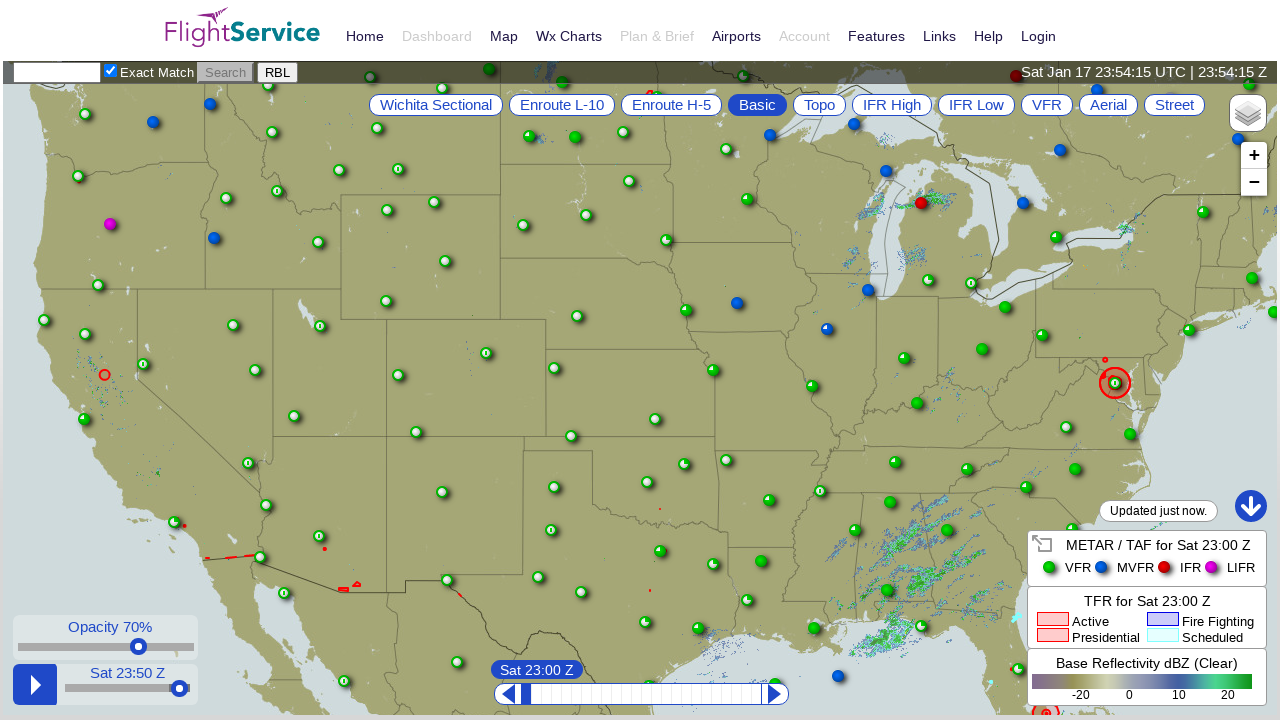

--- FILE ---
content_type: text/html;charset=ISO-8859-1
request_url: https://www.1800wxbrief.com/Website/interactiveMap;jsessionid=DB0BBDEC3324C851EB066D61071CE305
body_size: 11411
content:
<!--
 Copyright 2024, LEIDOS CORPORATION as an unpublished work.
 All rights reserved. This computer software is a TRADE SECRET of Leidos
 Corporation and shall not be reproduced, disclosed, or used without
 prior written permission of Leidos Corporation.
-->




<!DOCTYPE html>

<html lang="en">
<head>
<meta http-equiv="X-UA-Compatible" content="IE=9; IE=8; IE=7; IE=EDGE" />
<link rel="icon"
	href="/Website/resources/images/leidos.ico"
	type="image/vnd.microsoft.icon" />
<link rel="shortcut icon"
	href="/Website/resources/images/leidos.ico"
	type="image/vnd.microsoft.icon" />
<link rel="stylesheet" type="text/css"
	href="/Website/resources/css/afss.css?v186" />
<link rel="stylesheet" type="text/css"
	href="/Website/resources/css/advancedServicesDialog.3459769589.css" />
<link rel="stylesheet" type="text/css"
	href="/Website/resources/css/emailDialog.3073044566.css" />
<link rel="stylesheet" type="text/css"
	href="/Website/resources/css/bcasRegDialog.1596059990.css" />
<link rel="stylesheet" type="text/css"
	href="/Website/resources/css/jquery-ui.2737835614.css" />
<link rel="stylesheet" type="text/css"
    href="/Website/resources/css/tablesorter/style.1783713385.css" />
<link rel="stylesheet" type="text/css"
    href="/Website/resources/css/bootstrap-all.1746332363.css" />
<link rel="stylesheet" type="text/css"
    href="/Website/resources/css/cookie-consent-style.3104379651.css" />
<link rel="stylesheet" type="text/css"
    href="/Website/resources/css/jquery.qtip.3856768000.css" />

<script
	src="/Website/resources/js/jquery.min.js?v2"></script>
<script
	src="/Website/resources/js/jquery-ui.min.js?v2"></script>
<script
	src="/Website/resources/js/utilities.2543622873.js"></script>
<script
	src="/Website/resources/js/jquery.mousewheel.min.js?v2"></script>
<script
	src="/Website/resources/js/js.cookie.246733969.js"></script>
<script
    src="/Website/resources/js/jquery.qtip.min.js?v2"></script>
<script
	src="/Website/resources/js/jquery.tablesorter.min.js?v2"></script>
<script
	src="/Website/resources/js/browserDetection.4223960647.js"></script>
<script
	src="/Website/resources/js/jquery-ui-splitButton.4012956587.js"></script>

<script>
	var gLmfs_lContextPath = "/Website";
	var gLmfs_userFullName = "";
	var gLmfs_notamOutageText = "";
	var gLmfs_brfFunctionAvailabilityText = "";
	
	$(document).ready(function() {
		/* These elements must be in the jsp file in order to be updated by maintenance_announcement.pl */
		/* System Announcement text */
		$("#systemAnnouncement").html();
		$("#systemAnnouncement:empty").hide();
		$("#systemAnnouncement").addClass("systemAnnouncement");
		/* NOTAM Outage Announcement text */
		$("#notamOutageAnnouncement").html(gLmfs_notamOutageText);
		$("#notamOutageAnnouncement:empty").hide();
		$("#notamOutageAnnouncement").addClass("weatherOutageAnnouncement");

		/* This value is not updated by maintenance_announcement.pl. It is driven by function availability and is set in the relevant controllers*/
		/*Brieifing Function Unavailable text */
		$("#briefingFunctionUnavailable").html(gLmfs_brfFunctionAvailabilityText);
		$("#briefingFunctionUnavailable:empty").hide();
	});
</script>
<script
	src="/Website/resources/js/tiles/standardLayout.ext.421337040.js"></script>




<title>Interactive Map</title>
<!--
 Copyright 2020, LEIDOS CORPORATION as an unpublished work.
 All rights reserved. This computer software is a TRADE SECRET of Leidos
 Corporation and shall not be reproduced, disclosed, or used without
 prior written permission of Leidos Corporation.
-->



<!--
 Copyright 2015, LEIDOS CORPORATION as an unpublished work.
 All rights reserved. This computer software is a TRADE SECRET of Leidos
 Corporation and shall not be reproduced, disclosed, or used without
 prior written permission of Leidos Corporation.
-->
<script type="text/javascript">
    var gAppConfig = {
    	
        base : "/Website/",
        
        
        loginStatus : false
    };
</script>


<script src="/Website/resources/js/shim.min.js?v1"></script>
<script type="text/javascript" src="Graphics/resources/js/leaflet.js"></script>
<link rel="stylesheet" type="text/css" href="Graphics/resources/css/leaflet.css" />

    <!-- Google Tag Manager --> <script>(function(w,d,s,l,i){w[l]=w[l]||[];w[l].push({'gtm.start': new Date().getTime(),event:'gtm.js'});var f=d.getElementsByTagName(s)[0], j=d.createElement(s),dl=l!='dataLayer'?'&l='+l:'';j.async=true;j.src= 'https://www.googletagmanager.com/gtm.js?id='+i+dl;f.parentNode.insertBefore(j,f); })(window,document,'script','dataLayer','GTM-M6SPZDF');</script> <!-- End Google Tag Manager -->
</head>

<body onunload="initializeWindows(); ">
    <!-- Google Tag Manager (noscript) --> <noscript><iframe src="https://www.googletagmanager.com/ns.html?id=GTM-M6SPZDF" height="0" width="0" style="display:none;visibility:hidden"></iframe></noscript> <!-- End Google Tag Manager (noscript) -->

	<div class="mainContainer">
		<div class="headerWrap">
			<!--
 Copyright 2024, LEIDOS CORPORATION as an unpublished work.
 All rights reserved. This computer software is a TRADE SECRET of Leidos
 Corporation and shall not be reproduced, disclosed, or used without
 prior written permission of Leidos Corporation.
-->






<!--
 Copyright 2023, LEIDOS CORPORATION as an unpublished work.
 All rights reserved. This computer software is a TRADE SECRET of Leidos
 Corporation and shall not be reproduced, disclosed, or used without
 prior written permission of Leidos Corporation.
-->


<div id="dialogAirportLookup" class="dialogAirportLookupDiv"
	title="Departure/Destination/Alternates" style="display: none;">
	<div id="encodeDecodeAirportHeader">
		<input type="text" value="" name="encodeDecodeAirportAirport"
			id="encodeDecodeAirportAirport"
			class="encodeDecodeAirportDisabledForSearch alphanumericSpaceParenUnderscoreDashOnly" maxlength="30"
			placeholder="ID, Name, or City"
			title="Enter Airport, Heliport, NavAid or Waypoint ID, Name, or City"
			onkeyup="encodeDecodeAirportCheckIfReadyForSearch();" /> <select
			name="encodeDecodeAirportState" id="encodeDecodeAirportState"
			class="encodeDecodeAirportDisabledForSearch"
			title="State or Territory">
			<option value="STATE">STATE</option>
			
			
				<option value="AK">AK</option>
			
				<option value="AL">AL</option>
			
				<option value="AR">AR</option>
			
				<option value="AZ">AZ</option>
			
				<option value="CA">CA</option>
			
				<option value="CO">CO</option>
			
				<option value="CT">CT</option>
			
				<option value="DC">DC</option>
			
				<option value="DE">DE</option>
			
				<option value="FL">FL</option>
			
				<option value="GA">GA</option>
			
				<option value="HI">HI</option>
			
				<option value="IA">IA</option>
			
				<option value="ID">ID</option>
			
				<option value="IL">IL</option>
			
				<option value="IN">IN</option>
			
				<option value="KS">KS</option>
			
				<option value="KY">KY</option>
			
				<option value="LA">LA</option>
			
				<option value="MA">MA</option>
			
				<option value="MD">MD</option>
			
				<option value="ME">ME</option>
			
				<option value="MI">MI</option>
			
				<option value="MN">MN</option>
			
				<option value="MO">MO</option>
			
				<option value="MS">MS</option>
			
				<option value="MT">MT</option>
			
				<option value="NC">NC</option>
			
				<option value="ND">ND</option>
			
				<option value="NE">NE</option>
			
				<option value="NH">NH</option>
			
				<option value="NJ">NJ</option>
			
				<option value="NM">NM</option>
			
				<option value="NV">NV</option>
			
				<option value="NY">NY</option>
			
				<option value="OH">OH</option>
			
				<option value="OK">OK</option>
			
				<option value="OR">OR</option>
			
				<option value="PA">PA</option>
			
				<option value="RI">RI</option>
			
				<option value="SC">SC</option>
			
				<option value="SD">SD</option>
			
				<option value="TN">TN</option>
			
				<option value="TX">TX</option>
			
				<option value="UT">UT</option>
			
				<option value="VA">VA</option>
			
				<option value="VT">VT</option>
			
				<option value="WA">WA</option>
			
				<option value="WI">WI</option>
			
				<option value="WV">WV</option>
			
				<option value="WY">WY</option>
			
				<option value="AS">AS</option>
			
				<option value="GU">GU</option>
			
				<option value="MP">MP</option>
			
				<option value="PR">PR</option>
			
				<option value="QM">QM</option>
			
				<option value="QW">QW</option>
			
				<option value="VI">VI</option>
			
		</select> <input type="checkbox" name="encodeDecodeAirportExactMatch"
			id="encodeDecodeAirportExactMatch"
			class="encodeDecodeAirportDisabledForSearch"
			title="Check if you want the search to match the search criteria exactly" />
		<label for="encodeDecodeAirportExactMatch"
			title="Check if you want the search to match the search criteria exactly">
			Exact Match</label> <input type="button" value="Search"
			id="encodeDecodeAirportSearchButton"
			class="encodeDecodeAirportDisabledForSearch"
			title="Search for Airports, Heliports, NavAids and Waypoints"
			onclick="doEncodeDecodeAirportSearch();" /> <img
			id="encodeDecodeAirportAjaxImage"
			src="/Website/resources/images/ajax-loader.gif;jsessionid=591D4D1538A0EBBF9F8D329963C966F0" />
	</div>
	<div id="encodeDecodeAirportMessageDiv"></div>
	<div id="encodeDecodeAirportProgressBar"></div>
	<div id="encodeDecodeAirportResultDiv"></div>
	<div id="encodeDecodeAirportSelectButtonDiv">
		<input type="button" id="encodeDecodeAirportSelectButton"
			class="gtm-pw-aip-search"
			value="Select" onclick="encodeDecodeAirportSelectButton();" /> <input
			type="button" id="encodeDecodeAirportCancelButton" value="Cancel"
			onclick="encodeDecodeAirportCancelDialog();" />
	</div>
</div>

<script>
	var gLmfs_lContextPath = "/Website";
	$(function() {
		$("#dialogAirportLookup input:button").button();
	});
</script>
<script src="/Website/resources/js/utilities/airportLookupDialog.ext.267837919.js" ></script>


<link rel="stylesheet" type="text/css" href="/Website/resources/css/aip.3378793255.css"/ >


<form id="CSRFTokenForm" action="/Website/interactiveMap;jsessionid=591D4D1538A0EBBF9F8D329963C966F0" method="post">
<div>
<input type="hidden" name="CSRFToken" value="ohXkgGYkss3JDRVB48u0Xm8bvwHa9vQ7bdv8BQiV4F7xvRKYXNedpsbYkm18D1bV0Ubv90BOF72jJ7efz7uEvz0Cc6iC3IvamzxC" />
</div></form>


    
    
    
        <script>gAppConfig.loginStatus=false</script>
        
        
        
        
    


    <div id="navbar-header" class="bootstrap">
        <nav class="navbar navbar-expand-lg navbar-custom">
            <div class="container ps-0 pe-0" id="top-nav-menu-container">
                <button type="button" class="navbar-toggler" id="hamburger-icon">
                    <div id="togglebar"><img src="/Website/resources/images/hamburger_violet.png;jsessionid=591D4D1538A0EBBF9F8D329963C966F0?v1" height="15" /></div>
                    <div id="togglex" class="d-none"><img src="/Website/resources/images/close_violet.png;jsessionid=591D4D1538A0EBBF9F8D329963C966F0?v1" height="15" /></div>
                </button>
                <a class="navbar-brand" href="/Website/home;jsessionid=591D4D1538A0EBBF9F8D329963C966F0?desktop=true">
                    <span class="fss-logo"></span>
                </a>
                <div class="collapse navbar-collapse" id="myNavbar" style="max-height: 100%; min-height: 0px;">
                    <ul class="nav navbar-nav">
                        <li class="nav-item"><a class="nav-link active" href="/Website/home;jsessionid=591D4D1538A0EBBF9F8D329963C966F0?desktop=true">Home</a></li>
                        <li class="nav-item"><a class="disabledLink nav-link" style="background: none !important;" >Dashboard</a></li>
                        <li class="nav-item"><a class="nav-link" href="/Website/interactiveMap;jsessionid=591D4D1538A0EBBF9F8D329963C966F0">Map</a></li>
                        <li class="nav-item"><a class="nav-link" href="/Website/weatherGraphics;jsessionid=591D4D1538A0EBBF9F8D329963C966F0?conus=0">Wx Charts</a></li>
                        <li class="nav-item dropdown" id="myPlanBriefDropDown">
                            <a class="disabledLink nav-link dropdown-toggle" style="background: none !important;"  onclick="return false;">Plan &amp; Brief
                            <div class="dropdown_with_plus" id="plan_plus" style="float:right;font-size:20px">+</div>
                            <div class="dropdown_with_plus d-none" id="plan_minus" style="float:right;font-size:20px">-</div></a>
                            <ul class="dropdown-menu" id="drop-menu-plan">
                                <li><a class="disabledLink dropdown-item nav-link" >Plan &amp; Brief</a></li>
                                
                                <li><a class="disabledLink dropdown-item nav-link" >Pilot History</a></li>
                                <li><a class="disabledLink dropdown-item nav-link" >UAS NOTAM Form</a></li>
                            </ul>
                        </li>
                        <li class="nav-item"><a class="nav-link" onClick="showAirportLookupDialog('', true, false, false, '', true, 'Airports/Heliports')" style="cursor:pointer;">Airports</a></li>
                        <li class="nav-item dropdown" id="myAccountDropDown">
                            <a class="defaultPointer disabledLink nav-link dropdown-toggle" style="background: none !important;" >Account
                            <div class="dropdown_with_plus" id="account_plus" style="float:right;font-size:20px">+</div>
                            <div class="dropdown_with_plus d-none" id="account_minus" style="float:right;font-size:20px">-</div></a>
                            <ul class="dropdown-menu"  id="drop-menu-account">
                                <li><a class="disabledLink dropdown-item nav-link" >Account Holder (User)</a></li>
                                <li><a class="disabledLink dropdown-item nav-link" >Aircraft</a></li>
                                <li><a class="disabledLink dropdown-item nav-link" >Service Provider Authorization</a></li>
                                <li><a class="disabledLink dropdown-item nav-link" >Aircraft &amp; Favorite Plan Sharing</a></li>
                                <li><a class="disabledLink dropdown-item nav-link" >Change Password</a></li>
                                <li><a class="disabledLink dropdown-item nav-link" >Change Username</a></li>
                                <li><a class="disabledLink dropdown-item nav-link" >Required Statements Opt-out</a></li>
                            </ul>
                        </li>
                        
                            <li class="nav-item dropdown" id="myFeaturesDropDown">
                                <a class="nav-link dropdown-toggle" href="#" onclick="return false;">Features
                                <div class="dropdown_with_plus" id="features_plus" style="float:right;font-size:20px">+</div>
                                <div class="dropdown_with_plus d-none" id="features_minus" style="float:right;font-size:20px">-</div></a>
                                <ul class="dropdown-menu" id="drop-menu-features">
                                    <li><a class="dropdown-item nav-link" href="/Website/home;jsessionid=591D4D1538A0EBBF9F8D329963C966F0?desktop=true#!/news/68">Adverse Condition Alerting Service (ACAS)</a></li>
                                    <li><a class="dropdown-item nav-link" href="/Website/home;jsessionid=591D4D1538A0EBBF9F8D329963C966F0?desktop=true#!/automated-voice-service">Automated Voice Service</a></li>
                                    <li><a class="dropdown-item nav-link" href="/Website/home;jsessionid=591D4D1538A0EBBF9F8D329963C966F0?desktop=true#!/news/69">Graphic Checklist</a></li>
                                    <li><a class="dropdown-item nav-link" href="/Website/home;jsessionid=591D4D1538A0EBBF9F8D329963C966F0?desktop=true#!/news/65">Mobile Web</a></li>
                                    <li><a class="dropdown-item nav-link" href="/Website/home;jsessionid=591D4D1538A0EBBF9F8D329963C966F0?desktop=true#!/new-briefing">NextGen Briefings</a></li>
                                    <li><a class="dropdown-item nav-link" href="/Website/home;jsessionid=591D4D1538A0EBBF9F8D329963C966F0?desktop=true#!/news/67">Preflight Summaries</a></li>
                                    <li><a class="dropdown-item nav-link" href="/Website/home;jsessionid=591D4D1538A0EBBF9F8D329963C966F0?desktop=true#!/news/40">Surv Enhanced Search & Rescue (SE-SAR)</a></li>
                                    <li><a class="dropdown-item nav-link" href="/Website/home;jsessionid=591D4D1538A0EBBF9F8D329963C966F0?desktop=true#!/sms-text-message-service">Text Message Service</a></li>
                                </ul>
                            </li>
                        
                        
                        <li class="nav-item dropdown" id="myLinksDropDown">
                            <a class="nav-link dropdown-toggle" href="#" onclick="return false;">Links
                            <div class="dropdown_with_plus" id="links_plus" style="float:right;font-size:20px">+</div>
                            <div class="dropdown_with_plus d-none" id="links_minus" style="float:right;font-size:20px">-</div></a>
                            <ul class="dropdown-menu" id="drop-menu-links">
                                <li><a href="https://www.faa.gov/documentLibrary/media/Advisory_Circular/AC_91-92.pdf" target="_blank" class="dropdown-item nav-link gtm-pw-links-item">AC 91-92: Pilot's Guide to a Preflight Briefing</a></li>
                                <li><a href="http://sapt.faa.gov/" target="_blank" class="dropdown-item nav-link gtm-pw-links-item">ADS-B/GPS RAIM SAPT</a></li>
                                <li><a href="http://skyvector.com/" target="_blank" class="dropdown-item nav-link gtm-pw-links-item">Aeronautical Charts</a></li>
                                <li><a href="http://www.aopa.org/" target="_blank" class="dropdown-item nav-link gtm-pw-links-item">AOPA</a></li>
                                <li><a href="http://www.dot.gov/" target="_blank" class="dropdown-item nav-link gtm-pw-links-item">DOT</a></li>
                                <li><a href="http://www.eaa.org" target="_blank" class="dropdown-item nav-link gtm-pw-links-item">Experimental Aircraft Association (EAA)</a></li>
                                <li><a href="http://www.faa.gov/" target="_blank" class="dropdown-item nav-link gtm-pw-links-item">FAA</a></li>
                                <li><a href="http://www.faa.gov/air_traffic/publications/" target="_blank" class="dropdown-item nav-link gtm-pw-links-item">FAA Aeronautical Information Manual (AIM)</a></li>
                                <li><a href="http://www.faasafety.gov/" target="_blank" class="dropdown-item nav-link gtm-pw-links-item">FAA FAAS Team</a></li>
                                <li><a href="https://www.faa.gov/airports/runway_safety/videos/" target="_blank" class="dropdown-item nav-link gtm-pw-links-item">FAA From The Flight Deck Videos</a></li>
                                <li><a href="https://www.faa.gov/air_traffic/flight_info/aeronav/procedures/application/index.cfm" target="_blank" class="dropdown-item nav-link gtm-pw-links-item">FAA Instrument Flight Procedures</a></li>
                                <li><a href="http://www.faa.gov/air_traffic/publications/notices/" target="_blank" class="dropdown-item nav-link gtm-pw-links-item">FAA Published NOTAMs</a></li>
                                <li><a href="http://tfr.faa.gov/tfr2/list.html" target="_blank" class="dropdown-item nav-link gtm-pw-links-item">FAA TFRs</a></li>
                                <li><a href="http://www.faa.gov/uas/" target="_blank" class="dropdown-item nav-link gtm-pw-links-item">FAA UAS</a></li>
                                <li><a href="https://www.faasafety.gov/gslac/ALC/course_content.aspx?pf=1&cID=889&sID=1659&preview=true" target="_blank" class="dropdown-item nav-link gtm-pw-links-item">IFR WINGS Course: Preflight Self Briefings</a></li>
                                <li><a href="http://www.faa.gov/airports/runway_safety/diagrams/" target="_blank" class="dropdown-item nav-link gtm-pw-links-item">National Flight Data Center (NFDC)</a></li>
                                <li><a href="http://www.noaa.gov/" target="_blank" class="dropdown-item nav-link gtm-pw-links-item">NOAA</a></li>
                                <li><a href="http://www.aviationweather.gov/" target="_blank" class="dropdown-item nav-link gtm-pw-links-item">NOAA Weather Center</a></li>
                                <li><a href="http://www.norad.mil/generalaviation.aspx" target="_blank" class="dropdown-item nav-link gtm-pw-links-item">NORAD GA Resources</a></li>
                                <li><a href="https://www.faasafety.gov/gslac/ALC/course_content.aspx?pf=1&cID=683&sID=1341&preview=true" target="_blank" class="dropdown-item nav-link gtm-pw-links-item">VFR WINGS Course: Preflight Self Briefings</a></li>
                            </ul>
                        </li>
                        <li class="nav-item dropdown" id="myHelpDropDown">
                            <a class="nav-link dropdown-toggle" href="#" onclick="return false;">Help
                            <div class="dropdown_with_plus" id="help_plus" style="float:right;font-size:20px">+</div>
                            <div class="dropdown_with_plus d-none" id="help_minus" style="float:right;font-size:20px">-</div></a>
                            <ul class="dropdown-menu" id="drop-menu-help">
                                <li><a class="dropdown-item nav-link" href="/Website/announcements;jsessionid=591D4D1538A0EBBF9F8D329963C966F0">Announcements</a></li>
                                <li><a class="dropdown-item nav-link" href="/Website/utilitiesContractions;jsessionid=591D4D1538A0EBBF9F8D329963C966F0">Contractions Lookup</a></li>
                                <li><a class="dropdown-item nav-link" href="/Website/faqs;jsessionid=591D4D1538A0EBBF9F8D329963C966F0">Frequently Asked Questions</a></li>
                                <li><a class="dropdown-item nav-link" href="https://www.youtube.com/playlist?list=PLs4ptBonDq2JOTQ8CHz3iEsdFFK8cJQT1" target="_blank">Helpful Videos</a></li>
                                <li><a class="dropdown-item nav-link" href="/Website/resources/help.pdf;jsessionid=591D4D1538A0EBBF9F8D329963C966F0" target="_blank">User Guide</a></li>
                            </ul>
                        </li>
                        
                        
                            <li class="nav-item" id="loginButton"><a class="nav-link" href="/Website/;jsessionid=591D4D1538A0EBBF9F8D329963C966F0">Login</a></li>
                        
                    </ul>
                </div>
            </div>
        </nav>

        <div class="container splitter-bar"></div>
    </div>

<div class="clear"></div>

<div class="showMobile" style="display: none;width: 100%;">
    
    <div style="background-color: rgb(255,255,255);">
        
        <div style="position:relative;display: table-cell;width: 100vw;text-align: center;height: 50px;vertical-align: middle;">
            <button class="btn btn-primary btn-md" onclick="window.location.href='/Website/mobileweb;jsessionid=591D4D1538A0EBBF9F8D329963C966F0'" style="background-color: rgb(133,5,128);border-color: white;">Go to Mobile Website</button>
        </div>
        <div class="container splitter-bar"></div>
    </div>
</div>

<div class="content_middle_blank"  id="headerBottom">

    

    <div class="dateContainer" id="styleClock">
        <span id="clock">&nbsp;</span>
    </div>

    <div class="clear"></div>

    
    <div id="systemAnnouncement"></div>
    <!--
 Copyright 2022, LEIDOS CORPORATION as an unpublished work.
 All rights reserved. This computer software is a TRADE SECRET of Leidos
 Corporation and shall not be reproduced, disclosed, or used without
 prior written permission of Leidos Corporation.
-->






    <div id="notamOutageAnnouncement"></div>
    <!--
 Copyright 2022, LEIDOS CORPORATION as an unpublished work.
 All rights reserved. This computer software is a TRADE SECRET of Leidos
 Corporation and shall not be reproduced, disclosed, or used without
 prior written permission of Leidos Corporation.
-->






    <!--
 Copyright 2022, LEIDOS CORPORATION as an unpublished work.
 All rights reserved. This computer software is a TRADE SECRET of Leidos
 Corporation and shall not be reproduced, disclosed, or used without
 prior written permission of Leidos Corporation.
-->






    <div id="briefingFunctionUnavailable"></div>
</div>


<div class="clear"></div>

<div class='content_top_art'>&nbsp;</div>

<!-- Settings for sameSite and secure cookies, added to header.jsp so these variables are accessible globally -->
<script type="text/javascript" src="/Website/resources/js/utilities/securityVariables.204836441.js">

</script>
<script src="/Website/resources/js/cookie_consent.473685697.js"></script>

<script>
var gLmfs_lContextPath = "/Website";
</script>
<script src="/Website/resources/js/tiles/header.ext.403608975.js"></script>
<script src="/Website/resources/js/utilities/airportLookupDialog.ext.267837919.js"></script>

		</div>
		<div class="wrapContent">
			<div id='content'>
			<!--
 Copyright 2025, LEIDOS CORPORATION as an unpublished work.
 All rights reserved. This computer software is a TRADE SECRET of Leidos
 Corporation and shall not be reproduced, disclosed, or used without
 prior written permission of Leidos Corporation.
-->





<link rel="stylesheet" type="text/css" href="/Website/resources/css/map.2685781702.css" />

<script>
    $(".content_top_art").hide();
</script>

<div id="contentMiddle" class="content_middle">
    <div id="interactiveMapContainer"></div>
    <script type="text/javascript">
        var startedUp = false;

        //function to get the query parameter from request
        function getParam(name) {
            if (name = (new RegExp('[?&]' + encodeURIComponent(name) + '=([^&]*)')).exec(location.search))
                return decodeURIComponent(name[1]);
        }
        //get airport
        var airport = getParam('airport');
        var isAirportInfoSearch = airport && airport.length > 0;

        function doAirportSearch(mapContainer) {
            //check if query param ?airport=<> exists and has an actual value (i.e string length is greater than 0)
            //if the parameter is valid, execute the aiportInfoSearch function
            if (isAirportInfoSearch) {
                mapContainer.airportInfoSearch(airport, true);
            }
        }

        var startup = function() {
            if (startedUp) {
                return;
            }
            startedUp = true;

            var parsedParams = null;
            var wxTime = "";
            var wxLayers = [];
            var wxLayerTemp = "";
            var wxData = "";
            var isWxLink = false;
            var isLoggedIn = gAppConfig.loginStatus;
            const inputURL = decodeURIComponent(window.location.href);
            const inputParams = inputURL.split("?");
            if (inputParams.length > 1) {
                isWxLink = true;
                // When coming from a weather link, set user login to false to hide the short form on map
                isLoggedIn = false;
                parsedParams = inputParams[1].split("&");

                for (let i = 0; i < parsedParams.length; i++) {
                    if (parsedParams[i].includes("time=")) {
                        wxTime = parsedParams[i].split("time=")[1];
                    } else if (parsedParams[i].includes("layer=")) {
                        wxLayerTemp = parsedParams[i].split("layer=")[1];
                        wxLayers = wxLayerTemp.split(",");
                    } else if (parsedParams[i].includes("data=")) {
                        wxData = parsedParams[i].split("data=")[1];
                    }
                }
            }

            var CSRFFromForm = $('#CSRFTokenForm').serialize();
            var CSRFToken = CSRFFromForm.substring(CSRFFromForm.indexOf('=') + 1);
            var map = L.map('interactiveMapContainer', {
                center: [38.7,-97.9],
                zoom: 5,
                topBar: true,
                userSettings: true,
                flightPlanning: isLoggedIn,
                hideFPFormOnLoad : isWxLink,
                gwRoot: (gAppConfig.base + 'Graphics/'),
                pwRoot: gAppConfig.base,
                airportUrl: (gAppConfig.base + 'AirportInfo?idFromMenu={ident}'),
                CSRFToken: CSRFToken
            });
            map.baseLayer('basic');
            map.baseLayersAvailable([ 'all', 'mapbox' ]);
            map.registerFpChangeCallback(function(reset, redirect, args) {
                var tokeninputs = document.getElementsByName('CSRFToken');
                if (tokeninputs && tokeninputs.length) {
                    args.CSRFToken = tokeninputs[0].value;
                }
                $.ajax({
                    type: "POST",
                    url: gAppConfig.base + 'storeShortForm',
                    data: args,
                    redirect: redirect
                }).done(function() {
                    if (this.redirect) {
                        window.location = gAppConfig.base + 'showFlightPlanForm';
                    }
                });
            });

            if (gAppConfig.loginStatus && !parsedParams) {
                $.ajax({
                    async : true,
                    type : "GET",
                    url : gLmfs_lContextPath + '/ajax/getShortForm?' + $('#CSRFTokenForm').serialize(),
                    success : function(data) {
                        map.flightPlan(JSON.parse(data), !isAirportInfoSearch);
                    },
                    complete : function(err) {
                        doAirportSearch(map);
                    }
                });
            } else {
                doAirportSearch(map);
                if (wxData) {
                    map.flightPlan(JSON.parse(wxData), !isAirportInfoSearch);
                }
            }

            // NOTE: wxProdTime must be called before layersOn
            if (wxTime) {
                map.wxProdTime(wxTime);
            }
            // NOTE: layersOn must be called before layersAvailable
            if (wxLayers.length > 0) {
                map.layersOn([ 'radbase', 'metaf', 'tfr'], wxLayers, true);
            } else {
                map.layersOn([ 'radbase', 'metaf', 'tfr']);
            }
            map.layersAvailable(['all', 'lak-freq', 'lak-gen', 'lak-proc', 'lak-wx', 'lak-mtr', 'lak-sua', 'lak-ctrl-air', 'lak-tz', 'lak-fir']);
        }

        if (window.addEventListener) {
            window.addEventListener("DOMContentLoaded", function() {
                window.setTimeout(startup, 20);
            }, false);
        }

        if (window.addEventListener) {
            window.addEventListener("load", function() {
                window.setTimeout(startup, 10);
            }, false);
        } else if (window.attachEvent) {
            window.attachEvent("onload", function() {
                window.setTimeout(startup, 10);
            });
        } else {
            window.onload = function() {
                window.setTimeout(startup, 100);
            }
        }
    </script>
</div>

			
			</div>
		</div>
		<div class="push"></div>
	</div>
	<div class="footerStandardWrap">
		<!--
 Copyright 2023, LEIDOS CORPORATION as an unpublished work.
 All rights reserved. This computer software is a TRADE SECRET of Leidos
 Corporation and shall not be reproduced, disclosed, or used without
 prior written permission of Leidos Corporation.
-->




<!--
 Copyright 2022, LEIDOS CORPORATION as an unpublished work.
 All rights reserved. This computer software is a TRADE SECRET of Leidos
 Corporation and shall not be reproduced, disclosed, or used without
 prior written permission of Leidos Corporation.
-->



<script>
$(document).ready(function() { 

    $('#contactInformation').dialog({
        modal: true,
        autoOpen: false,
        width: 500,
        dialogClass : "no-close",
        resizable: false,
        buttons : {
            "OK" : function() {
            	$(this).dialog('close');
            }
        }
    });
    
    $('.contactUs').click(function() {
        $('#contactInformation').dialog('open');
        return false;
    });
});
</script>




<div id="contactInformation" title="Contact Us" style="display: none;">
	<p>To provide feedback or suggestions, or to request Website support,
	<p>please use the following form: <a href=/Website/help-feedback;jsessionid=591D4D1538A0EBBF9F8D329963C966F0 class="hyperlink">Help & Feedback</a></p>
    <br>
    <p>To receive flight plan and weather briefing services from a Specialist, call</p>
    <p>Flight Service: 800-WX-Brief (800-992-7433)</p>
    <br>
    
    <p>Server: FTW001 </p>
    <p>Release: fs21.fs21.11.6.1.RHEL8.maint, pw.FFSP Agile Development Spec - PilotWeb Spec - fs21.11.6.1-maint - Build, Test and Package PilotWebEMPTY.fs21.11.6.1-maint.10.2025-11-14T22:19:33.279229358Z </p>
</div>

<!--
 Copyright 2017, LEIDOS CORPORATION as an unpublished work.
 All rights reserved. This computer software is a TRADE SECRET of Leidos
 Corporation and shall not be reproduced, disclosed, or used without
 prior written permission of Leidos Corporation.
-->




<script>
         var gBannerEnabled = false;
</script>

<div id="loginBanner" title="Use Notification Banner" style="display: none; cursor: text;">
    <p>You are accessing a U.S. Government information system, which includes (1) this computer, (2) this computer network,  (3) all computers connected to this network, and (4) all devices and storage media attached to this network or to a computer on this network. This information is provided for U.S. Government-authorized use only. <br><br>Unauthorized or improper use of this system may result in disciplinary action, as well as civil and criminal penalties. <br><br>By using this information system, you understand and consent to the following: <br><br>You have no reasonable expectation of privacy regarding communications or data transiting or stored on this information system. <br><br>At any time, and for any lawful Government purpose, the Government may monitor, intercept, and search any communication or data transiting or stored on this information system. <br><br>Any communications or data transiting or stored on this information system may be disclosed or used for any lawful Government purpose.</p>
</div>




<!-- footer -->
<script>
var gLmfs_lContextPath = "/Website";
var gLmfs_gPilotProfileExists = "";
var gLmfs_gUserDisclaimerViewedFooter = "";
var gLmfs_gPrivacyStatementViewedFooter = "";
</script>
<script src="/Website/resources/js/tiles/footer.ext.1567662047.js" ></script>





	</div>
	<div id="dialogSessionTimeout" style="display: none;"
		title="Session Time">
		<span class="ui-icon ui-icon-alert"></span>
		<p>Session has timed out.</p>
	</div>
	<div id="dialogTimeoutQuery" style="display: none;"
		title="Session Time">
		<span class="ui-icon ui-icon-alert"></span>
		<p>In one minute your session will expire due to lack of activity.
			Click anywhere to extend your session.</p>
	</div>
    <div id="cookie-container" class="cookie-container "  >
        <div class="rowc">
            <div  class="column left ">
                <p class="textc">
                    This site uses cookies to analyze traffic. This information is shared with our analytics partners, but without providing personal information. If you do not allow cookies, then some functionalities may not operate properly.
               </p>
            </div>
            <div class="column right" >
                <div class="button-div" >
                    <input id="cookie-btn" title="Close" type="image" src="/Website/resources/images/close_cookie_banner.png;jsessionid=591D4D1538A0EBBF9F8D329963C966F0?v2" />
                </div>
            </div>
       </div>
    </div>
</body>
</html>


--- FILE ---
content_type: text/css
request_url: https://www.1800wxbrief.com/Website/resources/css/bcasRegDialog.1596059990.css
body_size: 661
content:
@charset "utf-8";#dialogBcasRegistrationContainer .ui-hide{display:none}#dialogBcasRegistrationContainer .ui-dialog{border-width:3px}#dialogBcasRegistrationContainer{border:1px solid #999;display:none}.bcasRegistrationContainer label{display:block;float:left;line-height:1.5em;margin-bottom:0;padding-left:10px;position:relative;width:100%}.bcasRegistrationContainer input[type=checkbox]{margin-right:5px}div.bcasReg_top{margin-right:5px;position:relative}.bcasSelectBriefingContent{float:left}#bcasRegVideoButton{cursor:pointer;height:24px;vertical-align:top;float:right;margin-top:-5px}#dialogChooseBcasReg_top{box-sizing:border-box;-webkit-box-sizing:border-box;-moz-box-sizing:border-box;overflow:auto;position:relative;width:100%}div.bcasReg_bot{position:relative}#dialogChooseBcasReg_bot{box-sizing:border-box;-moz-box-sizing:border-box;-webkit-box-sizing:border-box;float:right;padding:6px;position:relative;width:100%}.bcasScheduleDateTime{height:10em}.bcasScheduleDateTime ul li{display:inline-block;height:2em;margin:0 !important;padding:0}.bcasScheduleDateTime ul li ul{margin:.5em 0 0 1em}.bcasScheduleDateTime ul li ul li{clear:left;float:left}.bcasScheduleDateTime ul li ul li ul{float:right;margin:0}.bcasScheduleDateTime label{padding:0}.bcasScheduleDateTime label input[type=radio]{margin:0 10px 0 0;padding:0}#dialogBcasRegistrationContainer .bcasEmailList_cols{display:inline-block;margin-top:6px;width:100%}#dialogBcasRegistrationContainer .bcasEmailList_col{float:left;width:40%}#dialogBcasRegistrationContainer .bcasEmailList_col div{line-height:2.2em;padding-left:10px}#dialogBcasRegistrationContainer .bcasEmailList_col label{padding-left:0}#dialogBcasRegistrationContainer .bcasReg_cols{display:inline-block;margin-top:6px;width:100%}#dialogBcasRegistrationContainer .bcasReg_col{float:left;width:40%}.newBcasEmailAddressText{width:200px}.bcasRegText{margin:5px 0 0 0}.bcasUnselected{color:grey}.bcasErrorMessage{color:red}hr{background-color:#999;border:0;height:1px;margin:10px 0 10px 0;width:100%}

--- FILE ---
content_type: text/css
request_url: https://www.1800wxbrief.com/Website/Graphics/resources/css/leaflet.css
body_size: 36011
content:



.leaflet-pane,
.leaflet-tile,
.leaflet-marker-icon,
.leaflet-marker-shadow,
.leaflet-tile-container,
.leaflet-pane > svg,
.leaflet-pane > canvas,
.leaflet-zoom-box,
.leaflet-image-layer,
.leaflet-layer {
    position: absolute;
    left: 0;
    top: 0;
    }
.leaflet-container {
    overflow: hidden;
    }

.leaflet-container *,:after,:before { 
    box-sizing: content-box;
}
.leaflet-tile,
.leaflet-marker-icon,
.leaflet-marker-shadow {
    -webkit-user-select: none;
       -moz-user-select: none;
            user-select: none;
      -webkit-user-drag: none;
    }

.leaflet-tile::selection {
    background: transparent;
}

.leaflet-safari .leaflet-tile {
    image-rendering: -webkit-optimize-contrast;
    }

.leaflet-safari .leaflet-tile-container {
    width: 1600px;
    height: 1600px;
    -webkit-transform-origin: 0 0;
    }
.leaflet-marker-icon,
.leaflet-marker-shadow {
    display: block;
    }


.leaflet-container .leaflet-overlay-pane svg {
    max-width: none !important;
    max-height: none !important;
    }
.leaflet-container .leaflet-marker-pane img,
.leaflet-container .leaflet-shadow-pane img,
.leaflet-container .leaflet-tile-pane img,
.leaflet-container img.leaflet-image-layer,
.leaflet-container .leaflet-tile {
    max-width: none !important;
    max-height: none !important;
    width: auto;
    padding: 0;
    }

.leaflet-container.leaflet-touch-zoom {
    -ms-touch-action: pan-x pan-y;
    touch-action: pan-x pan-y;
    }
.leaflet-container.leaflet-touch-drag {
    -ms-touch-action: pinch-zoom;
    
    touch-action: none;
    touch-action: pinch-zoom;
}
.leaflet-container.leaflet-touch-drag.leaflet-touch-zoom {
    -ms-touch-action: none;
    touch-action: none;
}
.leaflet-container {
    -webkit-tap-highlight-color: transparent;
}
.leaflet-container a {
    -webkit-tap-highlight-color: rgba(51, 181, 229, 0.4);
}
.leaflet-tile {
    filter: inherit;
    visibility: hidden;
    }
.leaflet-tile-loaded {
    visibility: inherit;
    }
.leaflet-zoom-box {
    width: 0;
    height: 0;
    -moz-box-sizing: border-box;
         box-sizing: border-box;
    z-index: 800;
    }

.leaflet-overlay-pane svg {
    -moz-user-select: none;
    }

.leaflet-pane         { z-index: 400; }

.leaflet-tile-pane    { z-index: 200; }
.leaflet-overlay-pane { z-index: 400; }
.leaflet-shadow-pane  { z-index: 500; }
.leaflet-marker-pane  { z-index: 600; }
.leaflet-tooltip-pane   { z-index: 650; }
.leaflet-popup-pane   { z-index: 700; }

.leaflet-map-pane canvas { z-index: 100; }
.leaflet-map-pane svg    { z-index: 200; }

.leaflet-vml-shape {
    width: 1px;
    height: 1px;
    }
.lvml {
    behavior: url(#default#VML);
    display: inline-block;
    position: absolute;
    }




.leaflet-control {
    position: relative;
    z-index: 800;
    pointer-events: visiblePainted; 
    pointer-events: auto;
    }
.leaflet-top,
.leaflet-bottom {
    position: absolute;
    z-index: 1000;
    pointer-events: none;
        transition: top .4s, bottom .4s; 
    }
.leaflet-top {
    top: 0;
        z-index: 1001; 
    }
.leaflet-right {
    right: 0;
    }
.leaflet-bottom {
    bottom: 0;
    }
.leaflet-left {
    left: 0;
        z-index: 1010;  
    }
.leaflet-control {
    float: left;
    clear: both;
    }
.leaflet-right .leaflet-control {
    float: right;
    }
.leaflet-top .leaflet-control {
    margin-top: 10px;
    }
.leaflet-bottom .leaflet-control {
    margin-bottom: 10px;
    }
.leaflet-left .leaflet-control {
    margin-left: 10px;
    }
.leaflet-right .leaflet-control {
    margin-right: 10px;
    }




.leaflet-fade-anim .leaflet-popup {
    opacity: 0;
    -webkit-transition: opacity 0.2s linear;
       -moz-transition: opacity 0.2s linear;
            transition: opacity 0.2s linear;
    }
.leaflet-fade-anim .leaflet-map-pane .leaflet-popup {
    opacity: 1;
    }
.leaflet-zoom-animated {
    -webkit-transform-origin: 0 0;
        -ms-transform-origin: 0 0;
            transform-origin: 0 0;
    }
svg.leaflet-zoom-animated {
    will-change: transform;
}

.leaflet-zoom-anim .leaflet-zoom-animated {
    -webkit-transition: -webkit-transform 0.25s cubic-bezier(0,0,0.25,1);
       -moz-transition:    -moz-transform 0.25s cubic-bezier(0,0,0.25,1);
            transition:         transform 0.25s cubic-bezier(0,0,0.25,1);
    }
.leaflet-zoom-anim .leaflet-tile,
.leaflet-pan-anim .leaflet-tile {
    -webkit-transition: none;
       -moz-transition: none;
            transition: none;
    }

.leaflet-zoom-anim .leaflet-zoom-hide {
    visibility: hidden;
    }




.leaflet-interactive {
    cursor: pointer;
    }
.leaflet-grab {
    cursor: -webkit-grab;
    cursor:    -moz-grab;
    cursor:         grab;
    }
.leaflet-crosshair,
.leaflet-crosshair .leaflet-interactive {
    cursor: crosshair;
    }
.leaflet-popup-pane,
.leaflet-control {
    cursor: auto;
    }
.leaflet-dragging .leaflet-grab,
.leaflet-dragging .leaflet-grab .leaflet-interactive,
.leaflet-dragging .leaflet-marker-draggable {
    cursor: move;
    cursor: -webkit-grabbing;
    cursor:    -moz-grabbing;
    cursor:         grabbing;
    }


.leaflet-marker-icon,
.leaflet-marker-shadow,
.leaflet-image-layer,
.leaflet-pane > svg path,
.leaflet-tile-container {
    pointer-events: none;
    }

.leaflet-marker-icon.leaflet-interactive,
.leaflet-image-layer.leaflet-interactive,
.leaflet-pane > svg path.leaflet-interactive,
svg.leaflet-image-layer.leaflet-interactive path {
    pointer-events: visiblePainted; 
    pointer-events: auto;
    }



.leaflet-container {
        
    background: #808080; 
    outline-offset: 1px;
        box-sizing: unset;
    }
.leaflet-container a {
    color: #0078A8;
    }
.leaflet-zoom-box {
    border: 2px dotted #38f;
    background: rgba(255,255,255,0.5);
    }

.leaflet-container .sv_popup ul {
    padding-left: 40px;
    list-style-type: disc;
    }
.leaflet-container .sv_popup ul li {
    list-style-type: disc;
    margin-left: 0px;
    padding-left: 0px;
    }
.leaflet-container .sv_popup ol {
    padding-left: 40px;
    }



.leaflet-container {
    font-family: "Helvetica Neue", Arial, Helvetica, sans-serif;
    font-size: 12px;
    line-height: 1.5;
    }




.leaflet-bar {
    box-shadow: 0 1px 5px rgba(0,0,0,0.65);
    border-radius: 4px;
    }
.leaflet-bar a {
    background-color: #fff;
    border-bottom: 1px solid #ccc;
    width: 26px;
    height: 26px;
    line-height: 26px;
    display: block;
    text-align: center;
    text-decoration: none;
    color: black;
    }
.leaflet-bar a,
.leaflet-control-layers-toggle {
    background-position: 50% 50%;
    background-repeat: no-repeat;
    display: block;
    
    cursor: pointer;    
    }
.leaflet-bar a:hover,
.leaflet-bar a:focus {
    background-color: #f4f4f4;
    }
.leaflet-bar a:first-child {
    border-top-left-radius: 4px;
    border-top-right-radius: 4px;
    }
.leaflet-bar a:last-child {
    border-bottom-left-radius: 4px;
    border-bottom-right-radius: 4px;
    border-bottom: none;
    }
.leaflet-bar a.leaflet-disabled {
    cursor: default;
    background-color: #f4f4f4;
    color: #bbb;
    }

.leaflet-touch .leaflet-bar a {
    width: 30px;
    height: 30px;
    line-height: 30px;
    }
.leaflet-touch .leaflet-bar a:first-child {
    border-top-left-radius: 2px;
    border-top-right-radius: 2px;
    }
.leaflet-touch .leaflet-bar a:last-child {
    border-bottom-left-radius: 2px;
    border-bottom-right-radius: 2px;
    }



.leaflet-control-zoom-in,
.leaflet-control-zoom-out {
    font: bold 18px 'Lucida Console', Monaco, monospace;
    text-indent: 1px;
    
    cursor: pointer;
    }

.leaflet-touch .leaflet-control-zoom-in, .leaflet-touch .leaflet-control-zoom-out  {
    font-size: 22px;
    }




.leaflet-control-layers {
        
        background: #fff;
        border-radius: 10px;
        border: 1px solid #666;
    }
.leaflet-control-layers-toggle {
    background-image: url(images/layers.png);
    width: 36px;
    height: 36px;
    }
.leaflet-retina .leaflet-control-layers-toggle {
    background-image: url(images/layers-2x.png);
    background-size: 26px 26px;
    }
.leaflet-touch .leaflet-control-layers-toggle {
    width: 44px;
    height: 44px;
    }
.leaflet-control-layers .leaflet-control-layers-list,
.leaflet-control-layers-expanded .leaflet-control-layers-toggle {
    display: none;
    }
.leaflet-control-layers-expanded .leaflet-control-layers-list {
    display: block;
    position: relative;
    }
.leaflet-control-layers-expanded {
        
        overflow: hidden;
        width: 300px;
        background-color: #f0eff6;
        font-family: Arial, Helvetica, Verdana, sans-serif;
    }
.leaflet-control-layers-scrollbar {
    overflow-y: scroll;
    overflow-x: hidden;
      
    }
.leaflet-control-layers-selector {
    margin-top: 2px;
    position: relative;
    top: 1px;
    }
.leaflet-control-layers label {
        
        display: unset;
        margin: 0;
        cursor: pointer;
    }
.leaflet-control-layers-separator {
    height: 0;
    border-top: 1px solid #ddd;
    margin: 5px -10px 5px -6px;
    }


.leaflet-default-icon-path { 
    background-image: url(images/marker-icon.png);
    }




.leaflet-container .leaflet-control-attribution {
    background: #fff;
    background: rgba(255, 255, 255, 0.8);
    margin: 0;
    }
.leaflet-control-attribution,
.leaflet-control-scale-line {
    padding: 0 5px;
    color: #333;
    line-height: 1.4;
    }
.leaflet-control-attribution a {
    text-decoration: none;
    }
.leaflet-control-attribution a:hover,
.leaflet-control-attribution a:focus {
    text-decoration: underline;
    }
.leaflet-control-attribution svg {
    display: inline !important;
    }
.leaflet-left .leaflet-control-scale {
    margin-left: 5px;
    }
.leaflet-bottom .leaflet-control-scale {
    margin-bottom: 5px;
    }
.leaflet-control-scale-line {
    border: 2px solid #777;
    border-top: none;
    line-height: 1.1;
    padding: 2px 5px 1px;
    white-space: nowrap;
    overflow: hidden;
    -moz-box-sizing: border-box;
         box-sizing: border-box;

    background: #fff;
    background: rgba(255, 255, 255, 0.5);
    }
.leaflet-control-scale-line:not(:first-child) {
    border-top: 2px solid #777;
    border-bottom: none;
    margin-top: -2px;
    }
.leaflet-control-scale-line:not(:first-child):not(:last-child) {
    border-bottom: 2px solid #777;
    }

.leaflet-touch .leaflet-control-attribution,
.leaflet-touch .leaflet-control-layers,
.leaflet-touch .leaflet-bar {
    box-shadow: none;
    }
.leaflet-touch .leaflet-control-layers,
.leaflet-touch .leaflet-bar {
    border: 2px solid rgba(0,0,0,0.2);
    background-clip: padding-box;
    }




.leaflet-popup {
    position: absolute;
    text-align: center;
    margin-bottom: 20px;
    }
.leaflet-popup-wxc-80 {
    margin-left: 83px;
}
.leaflet-popup-content-wrapper {
    padding: 1px;
    text-align: left;
    border-radius: 12px;
    }
.leaflet-popup-content {
    margin: 13px 24px 13px 20px;
    line-height: 1.3;
        
    font-size: 15px;
    min-height: 1px;
    }
.leaflet-popup-content p {
    margin: 17px 0;
    margin: 1.3em 0;
    }
.leaflet-popup-tip-container {
    width: 40px;
    height: 20px;
    position: absolute;
    left: 50%;
    margin-top: -1px;
    margin-left: -20px;
    overflow: hidden;
    pointer-events: none;
    }
.leaflet-popup-tip {
    width: 17px;
    height: 17px;
    padding: 1px;

    margin: -10px auto 0;
    pointer-events: auto;

    -webkit-transform: rotate(45deg);
       -moz-transform: rotate(45deg);
        -ms-transform: rotate(45deg);
            transform: rotate(45deg);
    }
.leaflet-popup-content-wrapper,
.leaflet-popup-tip {
    background: white;
    color: #333;
    box-shadow: 0 3px 14px rgba(0,0,0,0.4);
    }
.leaflet-container a.leaflet-popup-close-button {
    position: absolute;
    top: 7px;
    right: 8px;
    border: none;
    text-align: center;
    width: 30px;
    height: 30px;
    font: 28px/30px Tahoma, Verdana, sans-serif;
    color: #c3c3c3;
    text-decoration: none;
    font-weight: bold;
    background: transparent;
    cursor: pointer;
    }
.leaflet-container a.leaflet-popup-close-button:hover {
    color: #999;
    }
.leaflet-popup-scrolled {
    overflow: auto;
    border-bottom: 1px solid #ddd;
    border-top: 1px solid #ddd;
    }

.leaflet-oldie .leaflet-popup-content-wrapper {
    -ms-zoom: 1;
    }
.leaflet-oldie .leaflet-popup-tip {
    width: 24px;
    margin: 0 auto;

    -ms-filter: "progid:DXImageTransform.Microsoft.Matrix(M11=0.70710678, M12=0.70710678, M21=-0.70710678, M22=0.70710678)";
    filter: progid:DXImageTransform.Microsoft.Matrix(M11=0.70710678, M12=0.70710678, M21=-0.70710678, M22=0.70710678);
    }

.leaflet-oldie .leaflet-control-zoom,
.leaflet-oldie .leaflet-control-layers,
.leaflet-oldie .leaflet-popup-content-wrapper,
.leaflet-oldie .leaflet-popup-tip {
    border: 1px solid #999;
    }




.leaflet-div-icon {
    background: #fff;
    border: 1px solid #666;
    }




.leaflet-tooltip {
    position: absolute;
    padding: 6px;
    background-color: #fff;
    border: 1px solid #fff;
    border-radius: 3px;
    color: #222;
    white-space: nowrap;
    -webkit-user-select: none;
    -moz-user-select: none;
    -ms-user-select: none;
    user-select: none;
    pointer-events: none;
    box-shadow: 0 1px 3px rgba(0,0,0,0.4);
    }
.leaflet-tooltip.leaflet-interactive {
    cursor: pointer;
    pointer-events: auto;
    }
.leaflet-tooltip-top:before,
.leaflet-tooltip-bottom:before,
.leaflet-tooltip-left:before,
.leaflet-tooltip-right:before {
    position: absolute;
    pointer-events: none;
    border: 6px solid transparent;
    background: transparent;
    content: "";
    }



.leaflet-tooltip-bottom {
    margin-top: 6px;
}
.leaflet-tooltip-top {
    margin-top: -6px;
}
.leaflet-tooltip-bottom:before,
.leaflet-tooltip-top:before {
    left: 50%;
    margin-left: -6px;
    }
.leaflet-tooltip-top:before {
    bottom: 0;
    margin-bottom: -12px;
    border-top-color: #fff;
    }
.leaflet-tooltip-bottom:before {
    top: 0;
    margin-top: -12px;
    margin-left: -6px;
    border-bottom-color: #fff;
    }
.leaflet-tooltip-left {
    margin-left: -6px;
}
.leaflet-tooltip-right {
    margin-left: 6px;
}
.leaflet-tooltip-left:before,
.leaflet-tooltip-right:before {
    top: 50%;
    margin-top: -6px;
    }
.leaflet-tooltip-left:before {
    right: 0;
    margin-right: -12px;
    border-left-color: #fff;
    }
.leaflet-tooltip-right:before {
    left: 0;
    margin-left: -12px;
    border-right-color: #fff;
    }


    
@media print {
    
    .leaflet-control {
        -webkit-print-color-adjust: exact;
        color-adjust: exact;
        }
    }


:root {
    --darkblue: #000e61;
    --lightblue: #d2d1db;
    --purple: #1f49c8;
}
.sv_metar_icon {
    width: 26px;
    height: 26px;
    background-image: url(svimages/metarsprite.png);
    background-size: 130px 130px;
}
.sv_gfacloud_icon {
    width: 16px;
    height: 16px;
    background-image: url(svimages/Clouds.png);
    background-size: 112px 16px;
}
.sv_gfadustsandother_icon {
    width: 32px;
    height: 32px;
    background-repeat: no-repeat;
    background-image: url(svimages/dustsandother.png);
    background-size: 271px 32px;
}
.sv_gfafogandmist_icon {
    width: 32px;
    height: 32px;
    background-repeat: no-repeat;
    background-image: url(svimages/fogandmist.png);
    background-size: 450px 32px;
}
.sv_gfarainandsnow_icon {
    width: 32px;
    height: 32px;
    background-repeat: no-repeat;
    background-image: url(svimages/rainandsnow.png);
    background-size: 450px 32px;
}
.sv_gfashowersandstorms_icon {
    width: 32px;
    height: 32px;
    background-repeat: no-repeat;
    background-image: url(svimages/showersandstorms.png);
    background-size: 574px 32px;
}
.leaflet-retina .sv_metar_icon {
    width: 26px;
    height: 26px;
    background-image: url(svimages/metarsprite2.png);
    background-size: 130px 130px;
}
.sv_wxcam_icon {
    width: 26px;
    height: 26px;
    background-image: url(svimages/wxcams.png);
    background-size: 26px 52px;
}
.sv_fb_icon {
    width: 19px;
    height: 19px;
    background-image: url(svimages/FBWindsAloft.png);
    background-size: 19px 38px;
}
.sv_pirep_icon {
    background-image: url(svimages/pirep_x2.png);
    background-size: 40px 888px;
    width: 40px;
    height: 24px;
}
.sv_airep_icon {
    width: 20px;
    height: 20px;
    border-radius: 10px;
    background-color: #666;
    color: white;
    font-size: 20px;
    line-height: 20px;
    text-align: center;
}
.sv_airep_icon::after {
    content: "\2708";
}
.sv_skycover_icon {
    width: 40px;
    height: 40px;
    background-image: url(svimages/Clouds.png);
    background-size: 281 40px;
    display: inline-block;
    vertical-align: middle;
}
.sv_legend_5label_skycover {
    width: 40px;
    height: 12px;
    display: inline-block;
    text-align: center;
    vertical-align: middle;
}
.sv_skycoverfull_icon {
    background-image: url(svimages/CloudsFull.png);
    background-size: 90vw 85vw;
    background-repeat: no-repeat;
    width: 95%;
    aspect-ratio: 15/16
}
.sv_legend_skycoverdetail {
    text-align: center;
    font-size: 13px;
    line-height: 13px;
    vertical-align: middle;
}
.sv_dustsandother_icon {
    width: 37px;
    height: 40px;
    background-image: url(svimages/dustsandother.png);
    background-size: 339 40px;
    display: inline-block;
    vertical-align: middle;
}
.sv_fogandmist_icon {
    width: 37px;
    height: 40px;
    background-image: url(svimages/fogandmist.png);
    background-size: 562 40px;
    display: inline-block;
    vertical-align: middle;
}
.sv_rainandsnow_icon {
    width: 40px;
    height: 40px;
    background-image: url(svimages/rainandsnow.png);
    background-size: 562 40px;
    display: inline-block;
    vertical-align: middle;
}
.sv_showersandstorms_icon {
    width: 40px;
    height: 40px;
    background-image: url(svimages/showersandstorms.png);
    background-size: 717 40px;
    display: inline-block;
    vertical-align: middle;
}
.leaflet-retina .sv_pirep_icon {
    background-image: url(svimages/pirep_x2.png);
    background-size: 40px 888px;
    width: 40px;
    height: 24px;
}

.leaflet-control-layers-list-none {
    display: none;
}
.leaflet-control-layers-list-block {
    display: block;
    position: relative;
}
.sv_turb_legend {
    width: 100%;
    aspect-ratio: 290/83;
    transform: translate(0,10%);
    background-image: url(svimages/maxedrlegend.png);
    background-size: 94.7vw 27.1vw;
    background-repeat: no-repeat;
}
.sv_windsaloft_legend {
    width: 100%;
    aspect-ratio: 259/61;
    transform: translate(0,2%);
    background-image: url(svimages/windsaloftlegend.png);
    background-size: 96vw 23vw;
    background-repeat: no-repeat;
}
.sv_windbarbs_legend {
    width: 100%;
    aspect-ratio: 3/7;
    background-image: url(svimages/windbarbslegend.png);
    background-size: 90vw 210vw;
    background-repeat: no-repeat;
}


div.sv_layerscontrol_header {
    height: 43px;
    background-color: #f6f6f8;
    text-align: center;
    line-height: 44px;
    vertical-align: middle;
    font-size: 18px;
    font-weight: bold;
    border-bottom: 1px solid #d4d4d8;
    cursor: auto;
}
div.sv_laklayerscontrol_header {
    height: 66px;
    background-color: #f6f6f8;
    text-align: center;
    line-height: 44px;
    vertical-align: middle;
    font-size: 18px;
    font-weight: bold;
    border-bottom: 1px solid #d4d4d8;
    cursor: auto;
}
div.sv_layerscontrol_subheader {
    height: 43px;
    background-color: #f6f6f8;
    text-align: center;
    line-height: 44px;
    vertical-align: middle;
    font-size: 18px;
    border-bottom: 1px solid #d4d4d8;
    cursor: auto;
}
div.sv_layerscontrol_scroller {
}
.sv_popupnomargin {
}
.sv_popupnomargin .leaflet-popup-content {
    margin: -1px;
}
div.sv_layerscontrol_sectionHeader {
    font-size: 16px;
    color: #666;
    padding: 4px 0 2px 16px;
    border-bottom: 1px solid #d4d4d8;
}
div.sv_layerscontrol_row {
    min-height: 43px;
    border-bottom: 1px solid #d4d4d8;
    position: relative;
    width: 100%;
    background-color: #fff;
    line-height: 1.15;
}
input.sv_layerscontrol_checkbox {
    display: none;
}
div.sv_layerscontrol_checkbox {
    position: absolute;
    right: 10px;
    top: 50%;
    margin-top: -12px;
    width: 22px;
    height: 22px;
    background-color: #eee;
    border-radius: 4px;
    border: 1px solid #aaa;
}
label:hover input ~ div.sv_layerscontrol_checkbox {
    background-color: #ddd;
}
input.sv_layerscontrol_checkbox:checked ~ div.sv_layerscontrol_checkbox {
    background-color: #1f49c8;
    border: 1px solid #1f49c8;
}
input.sv_layerscontrol_checkbox:checked ~ div.sv_layerscontrol_checkbox::after {
    display: block;
}
div.sv_layerscontrol_checkbox::after {
    content: "";
    position: absolute;
    display: none;
    left: 8px;
    top: 3px;
    width: 5px;
    height: 10px;
    border: solid white;
    border-width: 0 3px 3px 0;
    -webkit-transform: rotate(45deg);
    -ms-transform: rotate(45deg);
    transform: rotate(45deg);
}
input.sv_layerscontrol_checkbox:disabled ~ div.sv_layerscontrol_checkbox {
    background-color: #f7f7f7;
    border-color: #f7f7f7;
}
div.sv_layerscontrol_rowTitle {
    padding-top: 4px;
    margin-left: 50px;
    font-size: 20px;
}
div.sv_layerscontrol_rowSubtitle {
    font-size: 12px;
    color: #999;
    margin-left: 50px;
}
div.sv_laklayerscontrol_rowTitle {
    padding-top: 4px;
    margin-left: 6px;
    font-size: 20px;
}
div.sv_laklayerscontrol_rowSubtitle {
    font-size: 12px;
    color: #999;
    margin-left: 6px;
}
label {
    user-select: none;
}
div.sv_layerscontrol_rowIcon {
    left: 5px;
    top: 4px;
    width: 40px;
    height: 36px;
    background: no-repeat url("../images/layericons.png") 0px 0px;
    background-size: 40px 432px;
    position: absolute;
}
svg.sv_layerscontrol_rowIcon {
    left: 5px;
    top: 4px;
    width: 40px;
    height: 36px;
    position: absolute;
}
div.sv_layerscontrol_options {
    position: relative;
    overflow: hidden;
    height: 0px;
    transition: height .2s;
    border-left: 20px solid #f0eff6;
    border-bottom: 0px solid #d4d4d8;
    background-color: #fff;
}
div.sv_layerscontrol_optionRow {
    height: 38px;
    font-size: 17px;
    line-height: 38px;
    vertical-align: middle;
    padding-left: 10px;
    position: relative;

}
.sv_layerscontrol_segmentedController {
    border-radius: 4px;
    border: 1px solid #1f49c8;
    display: inline-block;
    line-height: 0;
    font-size: 0;
    vertical-align: middle;
    overflow: hidden;
}
.sv_layerscontrol_segmentedController input {
    display: none;
    margin: 0;
    height: 0;
}
.sv_layerscontrol_segmentedController label:not(:last-child) {
    border-right: 1px solid #1f49c8;
}
label.sv_layerscontrol_segment {
    padding: 2px 6px 0 6px;
    color: #888;
    font-size: 18px;
    line-height: 24px;
    height: 24px;
    vertical-align: middle;
    display: inline-block;
}
input:checked + .sv_layerscontrol_segment{
    background-color: #1f49c8;
    color: white;
}
input.sv_layerscontrol_radioButton {
    display: none;
}
.leaflet-container input[type=radio]+label:before {
    display: none;
    background: none;
    content: "";
    height: 0;
    width: 0;
    margin-right: 0;
    position: unset;
    top: 0;
    left: 0;
    letter-spacing: unset;
}
div.sv_layerscontrol_radioButton {
    position: absolute;
    right: 10px;
    top: 50%;
    margin-top: -13px;
    width: 10px;
    height: 10px;
    background-color: #eee;
    border-radius: 50%;
    border: 8px solid #eee;
}
label:hover input ~ div.sv_layerscontrol_radioButton {
    background-color: #ddd;
    border-color: #ddd;
}
input.sv_layerscontrol_radioButton:checked ~ div.sv_layerscontrol_radioButton {
    background-color: white;
    border-color: #1f49c8;
}
input.sv_layerscontrol_radioButton:disabled ~ div.sv_layerscontrol_radioButton {
    background-color: #f7f7f7;
    border-color: #f7f7f7;
}
.sv_layerscontrol_clearButton {
    position: absolute;
    top: 13px;
    left: 13px;
    border: 1px solid #999;
    padding: 2px 10px;
    border-radius: 10px;
    font-size: 11px;
    line-height: 12px;
    color: #999;
    cursor: pointer;
}
.sv_layerscontrol_clearButton:hover {
    border-color: #1f49c8;
    background-color: white;
    color: #1f49c8;
}
.sv_layerscontrol_weatherButton {
    position: absolute;
    top: 36px;
    left: 76px;
    border-top: 1px solid #1f49c8;
    border-left: 1px solid #1f49c8;
    border-bottom: 1px solid #1f49c8;
    padding: 2px 6px;
    border-radius: 4px 0 0 4px;
    font-size: 13px;
    line-height: 15px;
    color: #000;
    background-color: #fff;
    cursor: pointer;
}
.sv_layerscontrol_weatherButtonOn {
    position: absolute;
    top: 36px;
    left: 76px;
    border-top: 1px solid #1f49c8;
    border-left: 1px solid #1f49c8;
    border-bottom: 1px solid #1f49c8;
    padding: 2px 6px;
    border-radius: 4px 0 0 4px;
    font-size: 13px;
    line-height: 15px;
    color: white;
    background-color: #1f49c8;
    cursor: pointer;
}
.sv_layerscontrol_weatherButton:hover {
    border-color: #1f49c8;
    color: #1f49c8;
}
.sv_layerscontrol_navButton {
    position: absolute;
    top: 36px;
    left: 138px;
    border-top: 1px solid #1f49c8;
    border-bottom: 1px solid #1f49c8;
    border-left: 1px solid #1f49c8;
    padding: 2px 6px;
    border-radius: 0 0 0 0;
    font-size: 13px;
    line-height: 15px;
    color: #000;
    background-color: #fff;
    cursor: pointer;
}
.sv_layerscontrol_navButtonOn {
    position: absolute;
    top: 36px;
    left: 138px;
    border-top: 1px solid #1f49c8;
    border-bottom: 1px solid #1f49c8;
    border-left: 1px solid #1f49c8;
    padding: 2px 6px;
    border-radius: 0 0 0 0;
    font-size: 13px;
    line-height: 15px;
    color: white;
    background-color: #1f49c8;
    cursor: pointer;
}
.sv_layerscontrol_navButton:hover {
    border-color: #1f49c8;
    color: #1f49c8;
} 
.sv_layerscontrol_localButton {
    position: absolute;
    top: 36px;
    left: 173px;
    border-top: 1px solid #1f49c8;
    border-bottom: 1px solid #1f49c8;
    border-right: 1px solid #1f49c8;
    border-left: 1px solid #1f49c8;
    padding: 2px 6px;
    border-radius: 0 4px 4px 0;
    font-size: 13px;
    line-height: 15px;
    color: #000;
    background-color: #fff;
    cursor: pointer;
}
.sv_layerscontrol_localButtonOn {
    position: absolute;
    top: 36px;
    left: 173px;
    border-top: 1px solid #1f49c8;
    border-bottom: 1px solid #1f49c8;
    border-right: 1px solid #1f49c8;
    border-left: 1px solid #1f49c8;
    padding: 2px 6px;
    border-radius: 0 4px 4px 0;
    font-size: 13px;
    line-height: 15px;
    color: white;
    background-color: #1f49c8;
    cursor: pointer;
}
.sv_layerscontrol_localButton:hover {
    border-color: #1f49c8;
    color: #1f49c8;
}

.sv_layerscontrol_whatIsThisLink {
    position: absolute;
    height: 0px;
    top: 7px;
    left: 220px;
    font-size: 12px;
    color: blue;
    cursor: pointer;
}
.leaflet-control-zoom-rte {
    background-image: url(svimages/zoomRte.svg);
}
.leaflet-control-layers-expanded + .leaflet-control-zoom {
    display: none;
}
.sv_topcenter_container {
    position: absolute;
    top: 7px;
    right: 69px;
    margin-left: 40px;
    z-index: 990;
}
.sv_topcenter_container_row {
    position: relative;
    clear: both;
}
.sv_baselayercontrol {
}
div.sv_switcher {
    float: right;
    cursor: pointer;
    margin: 3px 3px;
    padding: 2px 10px;
    font-size: 15px;
    line-height: 16px;
    border: 1px solid #1f49c8;
    border-radius: 10px;
    background-color: white;
    color: #1f49c8;
}
div.sv_switcheron {
    float: right;
    cursor: pointer;
    margin: 3px 3px;
    padding: 2px 10px;
    font-size: 15px;
    line-height: 16px;
    border: 1px solid #1f49c8;
    border-radius: 10px;
    background-color: #1f49c8;
    color: white;
}
div.sv_errorContainerPopup {
    position: absolute;
    width: 280px;
    left: 50%;
    margin-left: -140px;
    top: 60px;
    z-index: 1200;
}
div.sv_errorDialogPopup {
    background-color: #ffe1b1;
    border: 2px solid #ff9b00;
    padding: 4px;
    min-height: 22px;
    border-radius: 7px;
    margin: 4px;
    font-size: 16px;
}
div.sv_errorContainerModal {
    display: block;
    position: fixed; 
    z-index: 1200; 
    padding-top: 60px; 
    left: 0;
    top: 0;
    width: 100%; 
    height: 100%; 
    overflow: auto; 
    background-color: rgb(0,0,0); 
    background-color: rgba(0,0,0,0.25); 
}
div.sv_errorDialogModal {
    background-color: #ffe1b1;
    border: 2px solid #ff9b00;
    margin: auto;
    width: 260px;
    padding: 4px;
    min-height: 22px;
    border-radius: 7px;
    font-size: 16px;
}
div.sv_errorContainerWarningPopup {
    position: relative;
    width: 450px;
    left: 50%;
    margin-left: -225px;
    top: 125px;
    z-index: 1000;
}
@media screen and (max-width: 480px) {
  div.sv_errorContainerWarningPopup {
    width: 280px;
    margin-left: -140px;
  }
}
div.sv_errorDialogWarningPopup {
    background-color: #ffe1b1;
    border: 2px solid #ff9b00;
    padding: 4px;
    padding-right: 18px;
    min-height: 22px;
    border-radius: 7px;
    margin: 4px;
    font-size: 15px;
}
a.sv_exitWarningButton {
    position: absolute;
    top: 2px;
    right: 3px;
    border: none;
    text-align: center;
    width: 30px;
    height: 30px;
    font: 28px/30px Tahoma, Verdana, sans-serif;
    color:#ff9b00;
    text-decoration: none;
    font-weight: bold;
    background: transparent;
    cursor: pointer;
    }
span.sv_erroricon {
    width: 22px;
    height: 22px;
    background-color: #ff9b00;
    border-radius: 15px;
    float: left;
    text-align: center;
    line-height: 22px;
    font-size: 22px;
    font-weight: bold;
    font-family: serif;
    color: white;
    margin: 0 4px;
}
span.sv_erroricon::after {
content: '!';
}
div.sv_error_buttons {
    text-align: center;
    padding: 15px;
}
span.sv_error_button {
    margin: 0 10px;
    font-weight: bold;
    padding: 5px 20px;
    color: white;
    background:  #ff9b00;
    cursor: pointer;
    border-radius: 20px;
}
div.sv_altitudeslider {
    position: absolute;
    top: 50%;
    right: 10px;
    z-index: 990;
}
div.sv_altitudeslider_frame {
    position: absolute;
    cursor: pointer;
    height: 315px;
    width: 20px;
    top: -162px;
    right: 0;
    padding: 3px 0 3px 0;
    background-color: white;
    border-radius: 10px;
    border: 1px solid #1f49c8;
}
div.sv_altitudeslider_level {
    position: relative;
    width: 100%;
    border-bottom: 1px solid #eee;
}
div.sv_altitudeslider_levelon {
    position: relative;
    width: 100%;
    border-bottom: 1px solid #eee;
    background-color: #1f49c8;
}
div.sv_altitudeslider_level:hover {
    background-color: #aaa;
}
div.sv_altitudeslider_levellabel {
    position: absolute;
    right: 25px;
    background-color: #1f49c8;
    font-size: 14px;
    line-height: 14px;
    padding: 2px 6px 1px 6px;
    border: 1px solid #1f49c8;
    border-radius: 40px;
    visibility: hidden;
    user-select: none;
    color: white;
}
.sv_altitudeslider_level:hover > .sv_altitudeslider_levellabel {
    visibility: visible;
    z-index: 10;
    border: 1px solid #1f49c8;
    background-color: white;
    color: #1f49c8;
}
@media (hover: none) {
    .sv_altitudeslider_levellabel {
        visibility: hidden;
    }
    div.sv_altitudeslider_level {
        background-color: unset;
    }
    .sv_timeslider_hourlabel {
        visibility: hidden;
    }
    div.sv_timeslider_hour {
        background-color: unset;
    }
}
.sv_altitudeslider_levelon > .sv_altitudeslider_levellabel {
    visibility: visible;
}
div.sv_timeslider {
    position: absolute;
    left: 50%;
    bottom: 10px;
    z-index: 990;
}
div.sv_timeslider_frame {
    position: absolute;
    cursor: pointer;
    height: 20px;
    width: 287px;
    left: -146px;
    bottom: 0;
    padding: 0 3px 0 3px;
    background-color: white;
    border-radius: 10px;
    border: 1px solid #1f49c8;
}
div.sv_timeslider_arrow_L {
    display: inline-block;
    padding-right: 4px;
    width: 0;
    height: 0;
    border-top: 10px solid transparent;
    border-bottom: 10px solid transparent;
    border-right: 13px solid #1f49c8;
}
div.sv_timeslider_arrow_R {
    display: inline-block;
    padding-left: 4px;
    width: 0;
    height: 0;
    border-top: 10px solid transparent;
    border-bottom: 10px solid transparent;
    border-left: 13px solid #1f49c8;
}
div.sv_timeslider_padding_L {
    position: relative;
    display: inline-block;
    height: 100%;
    width: 6px;
    border-right: 1px solid #1f49c8;
}
div.sv_timeslider_padding_R {
    position: relative;
    display: inline-block;
    height: 100%;
    width: 6px;
    border-left: 1px solid #1f49c8;
}
div.sv_timeslider_hour {
    position: relative;
    display: inline-block;
    height: 100%;
    width: 9px;
    border-right: 1px solid #eee;
}
div.sv_timeslider_houron {
    position: relative;
    display: inline-block;
    height: 100%;
    width: 9px;
    border-right: 1px solid #eee;
    background-color: #1f49c8;
}
div.sv_timeslider_hour:hover {
    background-color: #aaa;
}
div.sv_timeslider_hourlabel {
    position: absolute;
    bottom: 25px;
    left: -31px;
    width: 90px;
    text-align: center;
    background-color: #1f49c8;
    font-size: 14px;
    line-height: 14px;
    padding: 2px 0px 1px 0px;
    border: 1px solid #1f49c8;
    border-radius: 40px;
    visibility: hidden;
    color: white;
}
.sv_timeslider_hour:hover > .sv_timeslider_hourlabel {
    visibility: visible;
    z-index: 10;
    border: 1px solid #1f49c8;
    background-color: white;
    color: #1f49c8;
}
.sv_timeslider_houron > .sv_timeslider_hourlabel {
    visibility: visible;
}
div.sv_timeslider_frame_mobile {
    position: absolute;
    cursor: pointer;
    height: 22px;
    width: 196px;
    left: -100px;
    bottom: 0;
    padding: 0 3px 0 3px;
    background-color: transparent;
}
div.sv_timeslider_hour_mobile {
    position: relative;
    display: inline-block;
    height: 100%;
    width: 134px;
}
div.sv_timeslider_hourlabel_mobile {
    position: absolute;
    bottom: -1px;
    display: inline-block;
    width: 120px;
    margin-left: 6px;
    text-align: center;
    background-color: #1f49c8;
    font-size: 14px;
    line-height: 16px;
    padding: 4px 0px 4px 0px;
    border-radius: 40px;
    visibility: visible;
    color: white;
}
div.sv_timeslider_padding_L_mobile {
    position: relative;
    display: inline-block;
    height: 100%;
    width: 25px;
    top: -2px;
    padding-top: 2px;
    border: 2px solid #1f49c8;
    border-top-left-radius: 40px;
    border-bottom-left-radius: 40px;
    background-color: white;
}
div.sv_timeslider_arrow_L_mobile {
    display: inline-block;
    padding-right: 5px;
    border-top: 10px solid transparent;
    border-bottom: 10px solid transparent;
    border-right: 13px solid #1f49c8;
}
div.sv_timeslider_padding_R_mobile {
    position: relative;
    display: inline-block;
    height: 100%;
    width: 25px;
    top: -2px;
    padding-top: 2px;
    border: 2px solid #1f49c8;
    border-top-right-radius: 40px;
    border-bottom-right-radius: 40px;
    background-color: white;
}
div.sv_timeslider_arrow_R_mobile {
    display: inline-block;
    padding-left: 5px;
    margin-left: 6px;
    border-top: 10px solid transparent;
    border-bottom: 10px solid transparent;
    border-left: 13px solid #1f49c8;
}
.sv_topbar {
    position: absolute;
    width: 100%;
    height: 22px;
    background-color: rgba(0,0,0,0.5);
    border-bottom: 1px solid #666;
    color: white;
    font-size: 15px;
    z-index: 1000;
}
.sv_topbar ~ .leaflet-top {
    padding-top: 23px;
}
.sv_topbar ~ .sv_topcenter_container {
    padding-top: 23px;
}
.sv_topbar > div {
    display: inline-block;
    float: right;
    padding: 0 10px;
}
.sv_topbar-fplLink {
    position: absolute;
    left: 160px;
    cursor: pointer;
}
.sv_metardetail {
    border-radius: 12px;
    border: 1px solid #666;
    overflow: hidden;
}
.sv_gfaclouddetail {
    border-radius: 12px;
    border: 1px solid #666;
    overflow: hidden;
}
.sv_gfacloud_maptext {
    display: block;
    white-space: pre-wrap;
    text-align: center;
    width: 56px;
    margin-left: -20px;
    margin-top: 16px;
    font-size: 9px;
}
.sv_gfaWeatherTextPopup {
    border-radius: 12px;
    overflow: hidden;
}
.sv_gfaWeatherTextMsg {
    padding: 10px 10px 10px 10px;
    border-bottom: 1px solid #d4d4d8;
}
.sv_gfaWindText_popupheader {
    height: 43px;
    background-color: #f6f6f8;
    text-align: center;
    border-bottom: 1px solid #d4d4d8;
    display: table;
    width: 100%;
}
.sv_gfaWindText_popupheader_title {
    display: table-cell;
    font-size: 15px;
    font-weight: bold;
    vertical-align: middle;
    height: 44px;
    width: 100%;
    padding: 0 40px;
}
.sv_gfaWindTextPopup {
    border-radius: 12px;
    overflow: hidden;
}
.sv_gfaWindTextMsg {
    padding: 10px 10px 10px 10px;
    border-bottom: 1px solid #d4d4d8;
}
<!-- wxcam dialog start-->
.sv_wxcamdialog_container {
    overflow: hidden;
}
.sv_wxcamlargeimg_container {
    display: relative;
    top: 1px;
    horizontal-align: middle;
}
.sv_wxcamdialog_title {
    display: table;
    font-size: 16px;
    font-weight: bold;
    vertical-align: middle;
    text-align: left;
    height: 28px;
    padding-top: 16px;
    padding-left: 14px;
}
.sv_wxcam_largeimage {
    position: relative;
    top: 1px;
    width: 100%;
}
.sv_wxcam_largeimage img {
    display: block;
    width: 97%;
    margin-left: auto;
    margin-right: auto;
}
.sv_wxcamthumbnail_container {
    height: auto;
    width: 100%;
    border-radius: 12px;
    background-color: #ffffff;
    display: flex;
    justify-content: space-around;
    padding-bottom: 5px;
}
.sv_wxcamthumbnail_image {
    height: auto;
    max-width: 215px;
    width: 99%;
    display: table-cell;
    margin: auto;
    padding-top: 1px;
}
 .sv_wxcamthumbnail_image img {
    display: block;
    width: 80%;
    height: auto;
    margin-left: auto;
    margin-right: auto;
}
@media screen and (orientation: portrait) {
    .sv_wxcam_largeimage_mobile {
        position: relative;
        top: 1px;
        width: 100%;
    }
    .sv_wxcam_largeimage_mobile img {
        display: block;
        width: 1280px;
        margin: 5px;
    }
    .sv_wxcam_popupnomargin_mobile {
        width: max-content;
    }
    .sv_wxcam_popupnomargin_mobile .leaflet-popup-content {
        width: 100%;
        margin: 0px;
        bottom: -1px;
        border-radius: 12px;
    }
}
@media screen and (orientation: landscape) {
    .sv_wxcam_largeimage_mobile {
        position: relative;
        top: 1px;
        height: 100%;
    }
    .sv_wxcam_popupnomargin_mobile {
        height: max-content;
    }
    .sv_wxcam_popupnomargin_mobile .leaflet-popup-content {
        display: inline;
        height: 100%;
        width: 100%;
        margin: 0px;
        bottom: -1px;
        border-radius: 12px;
    }
}
@media only screen and (max-height: 500px) and (orientation: landscape) {
    .sv_wxcam_largeimage_mobile img {
        display: block;
        height: auto;
        width: 240px;
        margin: auto;
    }
    .sv_wxcam_animationcontrol_mobile {
        background-color: rgb(255, 255, 255);
        width: 98%;
        height: 38px;
        border-radius: 6px;
        margin: 0px 0px 2% 1%;
        overflow: hidden;
        border: 1px solid #1f49c8;
    }
    .sv_wxcam_animationbar_mobile {
        position: relative;
        top: -74%;
        left: 20%;
        width: 77%;
        height: 8px;
        background-color: #aaa;
    }
    .sv_wxcam_animationball_mobile {
        position: relative;
        top: -108%;
        left: 91%;
        width: 6px;
        height: 6px;
        border: 5px solid #1f49c8;
        background-color: white;
        border-radius: 10px;
    }
    .sv_wxcamtogglebutton_mobile {
        border: 1px solid #2f528f;
        background-color: #ffffff;
        border-radius: 5px;
        color: #000000;
        padding: 2px;
        font-size: 10px;
        margin: 5px;
        flex: 0 0 90px;
    }
    .sv_wxcam_animationlabel_mobile {
        position: relative;
        top: -35px;
        left: -11px;
        width: auto;
        font-size: 10px;
        line-height: 15px;
        color: #1f49c8;
        text-align: end;
        margin-left: 58px;
    }
}
@media only screen and (min-height: 500px) and (orientation: landscape) {
    .sv_wxcam_largeimage_mobile img {
        display: block;
        height: auto;
        width: 640px;
        margin: auto;
    }
    .sv_wxcam_animationcontrol_mobile {
        background-color: rgb(255, 255, 255);
        width: 98%;
        height: 38px;
        border-radius: 6px;
        margin: 0px 0px 2% 1%;
        overflow: hidden;
        border: 1px solid #1f49c8;
    }
    .sv_wxcam_animationbar_mobile {
        position: relative;
        top: -74%;
        left: 8%;
        width: 91%;
        height: 8px;
        background-color: #aaa;
    }
    .sv_wxcam_animationball_mobile {
        position: relative;
        top: -108%;
        left: 96%;
        width: 7px;
        height: 7px;
        border: 5px solid #1f49c8;
        background-color: white;
        border-radius: 10px;
    }
    .sv_wxcamtogglebutton_mobile {
        border: 1px solid #2f528f;
        background-color: #ffffff;
        border-radius: 5px;
        color: #000000;
        padding: 2px;
        font-size: 12px;
        margin: 5px;
        flex: 0 0 90px;
    }
    .sv_wxcam_animationlabel_mobile {
        position: relative;
        top: -35px;
        left: -11px;
        width: auto;
        font-size: 12px;
        line-height: 15px;
        color: #1f49c8;
        text-align: end;
        margin-left: 58px;
    }
}
.sv_wxcamdialog_mobile_title {
    display: table;
    font-size: 11px;
    font-weight: bold;
    vertical-align: middle;
    text-align: left;
    height: 15px;
    padding-top: 5px;
    padding-left: 5px;
}
.sv_wxcam_popupnomargin_mobile a.leaflet-popup-close-button {
    position: absolute;
    top: 5px;
    right: 0px;
    border: none;
    text-align: center;
    width: 30px;
    height: 30px;
    font: 20px/15px Tahoma, Verdana, sans-serif;
    color: #c3c3c3;
    text-decoration: none;
    font-weight: bold;
    background: transparent;
    cursor: pointer;
}
.sv_wxcam_control_panel_container_mobile {
    display: flex;
    justify-content: flex-start;
    width: 100%;
}
.sv_wxcamtogglebutton_container_mobile {
    display: flex;
    justify-content: left;
    width: 50%;
}
.sv_wxcam_popupnomargin {
}
.sv_wxcam_popupnomargin .leaflet-popup-content {
    width: 640px;
    min-width: 360px;
    margin: 0px;
    bottom: -1px;
    border-radius: 12px;
}
.sv_wxcam_control_panel_container {
    display: flex;
    justify-content: flex-start;
    width: 100%;
}
.sv_wxcamtogglebutton_container {
    display: flex;
    justify-content: left;
    width: 50%;
}
.sv_wxcamtogglebutton {
    border: 1px solid #2f528f;
    background-color: #ffffff;
    border-radius: 5px;
    color: #000000;
    padding: 5px 10px;
    margin: 10px 10px 10px;
    width: fit-content;
}
.sv_wxcam_faa_url {
    float: right;
    margin: 5px 5% 20px;
    font-size: 70%;
    padding: 0px;
}
.sv_wxcam_panel_column {
    float: left;
    padding: 0px;
}
.sv_wxcam_panel_column.lside {
    float: left;
    width: 32%;
    padding: 0px;
}
.sv_wxcam_panel_column.middle {
    width: 20%;
}
.sv_wxcam_panel_column.rside {
    float: right;
    width: 48%;
}
.sv_wxcam_panel_row1 {
    display: table;
    width: 100%;
    padding: 2% 0% 0% 0%;
}
.sv_wxcam_panel_row2 {
    background-color: #f1f1f1;
    padding: 0px;
    text-align: center;
}
.sv_wxcam_animationlabel {
    position: relative;
    top: -35px;
    left: -11px;
    width: auto;
    font-size: 12px;
    line-height: 15px;
    color: #1f49c8;
    text-align: end;
    margin-left: 58px;
}
@media only screen and (max-width: 500px) and (orientation: portrait) {
    .sv_wxcam_animationcontrol_mobile {
        background-color: rgb(255, 255, 255);
        width: 98%;
        height: 38px;
        border-radius: 6px;
        margin: 0px 0px 2% 1%;
        overflow: hidden;
        border: 1px solid #1f49c8;
    }
    .sv_wxcam_animationbar_mobile {
        position: relative;
        top: -74%;
        left: 15%;
        width: 83%;
        height: 8px;
        background-color: #aaa;
    }
    .sv_wxcam_animationball_mobile {
        position: relative;
        top: -108%;
        left: 94%;
        width: 6px;
        height: 6px;
        border: 5px solid #1f49c8;
        background-color: white;
        border-radius: 10px;
    }
    .sv_wxcamtogglebutton_mobile {
        border: 1px solid #2f528f;
        background-color: #ffffff;
        border-radius: 5px;
        color: #000000;
        padding: 2px 3px;
        font-size: 11px;
        margin: 5px 5px 20px;
        flex: 0 0 90px;
    }
    .sv_wxcam_animationlabel_mobile {
        position: relative;
        top: -35px;
        left: -11px;
        width: auto;
        font-size: 11px;
        line-height: 15px;
        color: #1f49c8;
        text-align: end;
        margin-left: 58px;
    }
}

@media only screen and (min-width: 500px) and (orientation: portrait) {
    .sv_wxcam_animationcontrol_mobile {
        background-color: rgb(255, 255, 255);
        width: 98%;
        height: 38px;
        border-radius: 6px;
        margin: 0px 0px 2% 1%;
        overflow: hidden;
        border: 1px solid #1f49c8;
    }
    .sv_wxcam_animationbar_mobile {
        position: relative;
        top: -74%;
        left: 6%;
        width: 93%;
        height: 8px;
        background-color: #aaa;
    }
    .sv_wxcam_animationball_mobile {
        position: relative;
        top: -108%;
        left: 97%;
        width: 7px;
        height: 7px;
        border: 5px solid #1f49c8;
        background-color: white;
        border-radius: 10px;
    }
    .sv_wxcamtogglebutton_mobile {
        border: 1px solid #2f528f;
        background-color: #ffffff;
        border-radius: 5px;
        color: #000000;
        padding: 2px 3px;
        font-size: 12px;
        margin: 5px 5px 20px;
        flex: 0 0 90px;
    }
    .sv_wxcam_animationlabel_mobile {
        position: relative;
        top: -35px;
        left: -11px;
        width: auto;
        font-size: 12px;
        line-height: 15px;
        color: #1f49c8;
        text-align: end;
        margin-left: 58px;
    }
}
.sv_wxcam_animationbar {
    position: relative;
    top: -28px;
    left: 46px;
    width: 88%;
    height: 8px;
    background-color: #aaa;
}
.sv_wxcam_animationball {
    position: relative;
    top: -41px;
    left: 430px;
    width: 7px;
    height: 7px;
    border: 5px solid #1f49c8;
    background-color: white;
    border-radius: 10px;
}
.sv_wxcam_animationbutton_play {
    position: relative;
    top: 9px;
    left: 16px;
    border-top: 10px solid transparent;
    border-left: 10px solid white;
    border-bottom: 10px solid transparent;
    visibility: visible;
}
.sv_wxcam_animationbutton_pause {
    position: relative;
    top: -8px;
    left: 12px;
    width: 4px;
    height: 14px;
    border-left: 5px solid white;
    border-right: 5px solid white;
    visibility: hidden;
}
.sv_wxcam_animationbutton {
    position: relative;
    background-color: #1f49c8;
    width: 38px;
    height: 38px;
    cursor: pointer;
}
.sv_wxcam_animationcontrol {
    background-color: rgb(255 255 255);
    width: 95%;
    height: 38px;
    border-radius: 6px;
    margin: 0px 0px 10px 10px;
    overflow: hidden;
    border: 1px solid #1f49c8;
}
.sv_wxcam_animationcell {
    position: fixed;
    height: 8px;
    z-index: 2001;
}
.wxcam_spinner {
    position: relative;
    width: 28%;
    height: 28%;
}
.wxcam_spinner .wxcam_spinner_blade {
    position: absolute;
    top: -180%;
    left: 160%;
    width: 3.5px;
    height: 8px;
    background-color: white;
    border-radius: 6.25px;
    -webkit-animation: spinnerBlade 1.2s linear infinite;
    animation: spinnerBlade 1.2s linear infinite;
    will-change: opacity;
}
.wxcam_spinner .wxcam_spinner_blade:nth-child(1) {
    -webkit-transform: rotate(36deg) translateY(-12px);
    transform: rotate(36deg) translateY(-12px);
    -webkit-animation-delay: -1.875s;
    animation-delay: -1.875s;
}
.wxcam_spinner .wxcam_spinner_blade:nth-child(2) {
    -webkit-transform: rotate(72deg) translateY(-12px);
    transform: rotate(72deg) translateY(-12px);
    -webkit-animation-delay: -1.750s;
    animation-delay: -1.750s;
}
.wxcam_spinner .wxcam_spinner_blade:nth-child(3) {
    -webkit-transform: rotate(108deg) translateY(-12px);
    transform: rotate(108deg) translateY(-12px);
    -webkit-animation-delay: -1.625s;
    animation-delay: -1.625s;
}
.wxcam_spinner .wxcam_spinner_blade:nth-child(4) {
    -webkit-transform: rotate(144deg) translateY(-12px);
    transform: rotate(144deg) translateY(-12px);
    -webkit-animation-delay: -1.5s;
    animation-delay: -1.5s;
}
.wxcam_spinner .wxcam_spinner_blade:nth-child(5) {
    -webkit-transform: rotate(180deg) translateY(-12px);
    transform: rotate(180deg) translateY(-12px);
    -webkit-animation-delay: -1.375s;
    animation-delay: -1.375s;
}
.wxcam_spinner .wxcam_spinner_blade:nth-child(6) {
    -webkit-transform: rotate(216deg) translateY(-12px);
    transform: rotate(216deg) translateY(-12px);
    -webkit-animation-delay: -1.250s;
    animation-delay: -1.250s;
}
.wxcam_spinner .wxcam_spinner_blade:nth-child(7) {
    -webkit-transform: rotate(252eg) translateY(-12px);
    transform: rotate(252deg) translateY(-12px);
    -webkit-animation-delay: -1.125s;
    animation-delay: -1.125s;
}
.wxcam_spinner .wxcam_spinner_blade:nth-child(8) {
    -webkit-transform: rotate(288deg) translateY(-12px);
    transform: rotate(288deg) translateY(-12px);
    -webkit-animation-delay: -1s;
    animation-delay: -1s;
}
.wxcam_spinner .wxcam_spinner_blade:nth-child(9) {
    -webkit-transform: rotate(324deg) translateY(-12px);
    transform: rotate(324deg) translateY(-12px);
    -webkit-animation-delay: -0.875s;
    animation-delay: -0.875s;
}
.wxcam_spinner .wxcam_spinner_blade:nth-child(10) {
    -webkit-transform: rotate(0deg) translateY(-12px);
    transform: rotate(0deg) translateY(-12px);
    -webkit-animation-delay: -0.75s;
    animation-delay: -0.75s;
}
@-webkit-keyframes spinnerBlade {
  0% {
    opacity: 0.85; }
  50% {
    opacity: 0.50; }
  100% {
    opacity: 0.25; } 
}
@keyframes spinnerBlade {
  0% {
    opacity: 0.85; }
  50% {
    opacity: 0.50; }
  100% {
    opacity: 0.25; } 
}
<!-- wxcam dialog end-->
.sv_popup {
    border-radius: 12px;
    border: 1px solid #666;
    overflow: hidden;
}
.sv_popupheader {
    height: 43px;
    background-color: #f6f6f8;
    text-align: center;
    border-bottom: 1px solid #d4d4d8;
    display: table;
    width: 100%;
}
.sv_popupheader_title {
    display: table-cell;
    font-size: 16px;
    font-weight: bold;
    vertical-align: middle;
    height: 44px;
    width: 100%;
    padding: 0 40px;
}
.sv_popupcontent {
    background-color: #ffffff;
    padding: 10px;
}
.sv_metardetail_row {
    padding: 5px 36px 2px 10px;
    font-size: 15px;
    position: relative;
    border-bottom: 1px solid #d4d4d8;
}
.sv_gfaclouddetail_row {
    padding: 5px 36px 2px 10px;
    font-size: 15px;
    position: relative;
    border-bottom: 1px solid #d4d4d8;
}
.sv_metardetail_tafrow {
    padding: 2px 36px 2px 30px;
    background-color: #ffffff;
    font-size: 15px;
    position: relative;
    border-bottom: 1px solid #d4d4d8;
}
.sv_metardetail_label {
    color: #999;
    font-size: 13px;
}
.sv_metardetail_ball {
    position: absolute;
    top: 50%;
    margin-top: -13px;
    right: 5px;
    width: 26px;
    height: 26px;
    background-image: url(svimages/metarsprite.png);
    background-size: 130px 130px;
}
.leaflet-retina .sv_metardetail_ball {
    background-image: url(svimages/metarsprite2.png);
}
.sv_weatherText_icon {
    width: 26px;
    height: 26px;
    background-image: url(svimages/metarsprite.png);
    background-size: 130px 130px;
}
.sv_weatherText_row {
    padding: 5px;
    font-size: 15px;
    position: relative;
    border: 1px solid #d4d4d8;
}
.sv_animationwrapcontrol {
    background-color: rgba(255,255,255,0);
    width: 185px;
    height: 90px;
    border-radius: 6px;
    overflow: hidden;
}
.sv_animationcontrol {
    background-color: rgba(255,255,255,0.3);
    width: 185px;
    height: 90px;
    border-radius: 6px;
    overflow: hidden;
}

.sv_animationbutton {
    position: relative;
    background-color: #1f49c8;
    border-radius: 5px;
    width: 44px;
    height: 44px;
    top: -1px;
    cursor: pointer;
}
.sv_animationbutton_play {
    position: absolute;
    top: 12px;
    left: 18px;
    border-top: 10px solid transparent;
    border-left: 10px solid white;
    border-bottom: 10px solid transparent;
    visibility: visible;
}
.sv_animationbutton_pause {
    position: absolute;
    top: 15px;
    left: 15px;
    width: 4px;
    height: 14px;
    border-left: 5px solid white;
    border-right: 5px solid white;
    visibility: hidden;
}
.sv_vadbutton {
    position: absolute;
    top: 49px;
    border-top-right-radius: 6px;
    border-bottom-right-radius: 6px;
    background-color: #1f49c8;
    width: 44px;
    height: 44px;
    left: 185px;
    color: white;
    font-size: 13px;
    line-height: 15px;
    text-align: center;
    cursor: pointer;
    padding-top: 6px;
    display: none;
}
.sv_animationlabel {
    position: absolute;
    top: 50px;
    left: 44px;
    width: 141px;
    font-size: 15px;
    line-height: 15px;
    color: #1f49c8;
    text-align: center;
}
.sv_animationbar {
    position: absolute;
    top: 69px;
    left: 52px;
    width: 125px;
    height: 8px;
    background-color: #aaa;
}
.sv_animationball {
    position: absolute;
    top: 65px;
    left: 162px;
    width: 7px;
    height: 7px;
    border: 5px solid #1f49c8;
    background-color: white;
    border-radius: 10px;
}
.sv_animationcell {
    position: absolute;
    height: 8px;
}
.sv_spacecontrol {
    background-color: rgba(255,255,255,0.0);
    width: 185px;
    height: 4px;
    border-radius: 6px;
    overflow: hidden;
}
.sv_opacitycontrol {
    background-color: rgba(255,255,255,0.3);
    width: 185px;
    height: 45px;
    border-radius: 6px;
    overflow: hidden;
}
.sv_opacitylabel {
    position: absolute;
    top: 4px;
    left: 26px;
    width: 141px;
    font-size: 15px;
    line-height: 15px;
    color: #1f49c8;
    text-align: center;
}
.sv_opacitybar {
    position: absolute;
    top: 28px;
    left: 5px;
    width: 176px;
    height: 8px;
    background-color: #aaa;
}
.sv_opacityball {
    position: absolute;
    top: 23px;
    left: 162px;
    width: 7px;
    height: 7px;
    border: 5px solid #1f49c8;
    background-color: white;
    border-radius: 10px;
}
.sv_opacitycell {
    position: absolute;
    height: 8px;
}
.sv_animationcellon {
    position: absolute;
    height: 8px;
    background-color: #777;
}
.sv_topbar-search {
    position: absolute;
}
label.sv_topbar-exactmatchlabel, .sv_topbar-exactmatch {
    color: white;
    line-height: normal;
    font-size: 13px;
    margin-left: 3px;
}
.sv_topbar-searchbtn {
  width: auto;
  -moz-appearance: none;
  color: #000;
  line-height: normal;
  font-size: 13px;
  margin-left:3px;
}
.sv_topbar-searchbtn:disabled {
    color: #777;
    background-color: #bbb;
    border-color: #bbb;
}
.sv_topbar-searchbtn:hover {
    cursor: pointer;
}
.sv_topbar-rblbtn {
  width: auto;
  -moz-appearance: none;
  color: #000;
  line-height: normal;
  font-size: 13px;
  margin-left: 3px;
}
.sv_topbar-rblbtn:hover {
    cursor: pointer;
}
.sv_topbar-rblbtnOn {
  width: auto;
  -moz-appearance: none;
  color: #000;
  line-height: normal;
  font-size: 13px;
  margin-left: 3px;
  color: white;
  background-color: #1f49c8;
  border-color: #1f49c8;
}
.sv_topbar-searchfield {
    width: 80px;
}
.sv_topbar-searchfield:focus {
  border-color: unset;
}
.sv_searchresults {
    background: #fff;
    border-radius: 10px;
    border: 1px solid #666;
    overflow-x: hidden;
    overflow-y: auto;
    width: 260px;
    max-height: 260px;
}
.sv_legend {
    background-color: white;
    font-size: 14px;
    width: 230px;
    padding: 4px;
    border-radius: 4px;
    border: 1px solid #999;
}
.leaflet-bottom .sv_legend {
    margin-bottom: -1px;
}
.leaflet-bottom.leaflet-right {
    display: -webkit-flex; 
    display: flex;
    flex-direction: column;
    padding-bottom: 10px;
    min-width: 240px;
    top: auto;
    bottom: 0;
}
.sv_legend_title {
    text-align: center;
}
.sv_extralegend_icon ~ .sv_legend_title {
    margin-left: 22px;
}
.sv_legend_detail {
    text-align: center;
    font-size: 12px;
    line-height: 12px;
}
.sv_legend_metardetail {
    text-align: center;
    font-size: 13px;
    line-height: 13px;
    vertical-align: middle;
}
.sv_legend_4box {
    width: 50px;
    height: 12px;
    display: inline-block;
}
.sv_legend_4label {
    width: 50px;
    height: 12px;
    display: inline-block;
    text-align: center;
}
.sv_legend_4boxTfr {
    width: 30px;
    height: 12px;
    display: inline-block;
}
.sv_legend_4labelTfr {
    width: 75px;
    height: 12px;
    padding-left: 3px;
    display: inline-block;
    text-align: left;
}
.sv_legend_4iconWxCam {
    width: 11px;
    height: 8px;
    margin-top: 1px;
    margin-left: 5px;
    display: inline-block;
    vertical-align: middle;
}
.sv_legend_4labelWxCam {
    width: 75px;
    height: 12px;
    margin-left: 5px;
    display: inline-block;
    text-align: left;
}
.sv_legend_3box {
    width: 65px;
    height: 12px;
    display: inline-block;
}
.sv_legend_3label {
    width: 65px;
    height: 12px;
    display: inline-block;
    text-align: center;
}
.sv_legend_5box {
    width: 40px;
    height: 12px;
    display: inline-block;
}
.sv_legend_5label {
    width: 40px;
    height: 12px;
    display: inline-block;
    text-align: center;
}
.sv_legend_6box {
    width: 36.5px;
    height: 12px;
    display: inline-block;
}
.sv_legend_6label {
    width: 30px;
    height: 12px;
    display: inline-block;
    text-align: center;
}
.sv_legend_6label_samewidth {
    width: 36.5px;
    height: 12px;
    display: inline-block;
    text-align: center;
}
.sv_legend_6labelturb {
    width: 35px;
    height: 12px;
    display: inline-block;
    text-align: right;
}
.sv_legend_7box {
    width: 30px;
    height: 12px;
    display: inline-block;
}
.sv_legend_7label {
    width: 30px;
    height: 12px;
    font-size: 10px;
    line-height: 10px;
    display: inline-block;
    text-align: center;
}
.sv_legend_leftlabel_precip {
    width: 30px;
    height: 12px;
    font-size: 10px;
    line-height: 10px;
    display: inline-block;
    text-align: left;
    position: relative;
    left: -7px;
}
.sv_legend_7label_cloudbase {
    width: 30px;
    height: 12px;
    font-size: 10px;
    line-height: 10px;
    display: inline-block;
    text-align: center;
    position: relative;
    left: -15px;
}
.sv_legend_7label_winds {
    width: 27px;
    height: 12px;
    display: inline-block;
    text-align: center;
}

.sv_legend_10box {
    width: 20px;
    height: 12px;
    display: inline-block; 
}
.sv_legend_10label {
    width: 20px;
    height: 12px;
    font-size: 10px;
    line-height: 10px;
    display: inline-block;
    text-align: center;
}
.sv_legendFreezing_10label {
    width: 20px;
    height: 12px;
    font-size: 10px;
    line-height: 10px;
    display: inline-block;
    text-align: center;
}
.sv_legend_11box_turb {
    width: 18.5px;
    height: 12px;
    display: inline-block;
    border: 1px solid #000000;
    border-right: 0px;;
}
.sv_legend_11box {
    width: 17px;
    height: 12px;
    display: inline-block;
}
.sv_legend_11label {
    width: 17px;
    height: 12px;
    font-size: 10px;
    line-height: 10px;
    display: inline-block;
    text-align: center;
}
.sv_legend_11label_ice {
    width: 17.84px;
    height: 12px;
    font-size: 10px;
    line-height: 10px;
    display: inline-block;
    text-align: center;
    position: relative;
    right: -9px;
}
.sv_legend_11label_SLD {
    width: 17.8px;
    height: 12px;
    font-size: 10px;
    line-height: 10px;
    display: inline-block;
    text-align: center;
    position: relative;
}
.sv_legend_11label_turb {
    width: 19.5px;
    height: 12px;
    font-size: 10px;
    line-height: 10px;
    display: inline-block;
    text-align: center;
    position: relative;
    left: -9.25px;

}
.sv_legend_11label_cloudtop {
    width: 17px;
    height: 12px;
    font-size: 10px;
    line-height: 10px;
    display: inline-block;
    text-align: center;
    position: relative;
    left: -8px;
}
.sv_legend_16box_winds {
    width: 12.5px;
    height: 12px;
    display: inline-block;
    border: 1px solid #000000;
    border-right: 0px;

}
.sv_legend_smallbox {
    width: 20px;
    height: 12px;
    display: inline-block;
}
.sv_legend_tinybox {
    width: 6px;
    height: 20px;
    display: inline-block;
    margin-right: 2px;
}
.sv_legend_teenybox {
    width: 3px;
    height: 12px;
    display: inline-block;
    margin-right: 2px;
}
.sv_legend_smalllabel {
    height: 12px;
    display: inline-block;
    padding-right: 8px;
    padding-left: 5px;
    text-align: center;
}
.sv_legend_largelabel {
    height: 12px;
    display: inline-block;
    padding-right: 2px;
    padding-left: 2px;
    text-align: center;
}
.sv_hideLegend {
    top: 100%;
    bottom: inherit;
}
.sv_legend_handle {
    cursor: pointer;
    position: absolute;
    top: -40px;
    right: 0px;
}
.sv_legend_hide_button {
    display: block;
    width: 32px;
    height: 32px;
    background-image: url(svimages/down.svg);
    cursor: pointer;
}
.sv_legend_show_button {
    display: none;
    background-image: url(svimages/info.svg);
    width: 32px;
    height: 32px;
    cursor: pointer;
}
.wide {
    display: inherit;
}
.narrow {
    display: none;
}
@media only screen and (max-width: 640px), only screen and (max-height: 640px) {
    .wide {
        display: none;
    }
    .narrow {
        display: inherit;
    }
}
.sv_legend_radarbr {
    background-image: url(svimages/radarbr.png);
    background-size: cover;
    background-repeat: no-repeat;
    width: 220px;
    height: 15px;
}
.sv_legend_radarbrclr {
    background-image: url(svimages/radarclr.png);
    background-size: cover;
    background-repeat: no-repeat;
    width: 220px;
    height: 15px;
}
.sv_legend_radaret {
    background-image: url(svimages/radaret.png);
    background-size: cover;
    background-repeat: no-repeat;
    width: 220px;
    height: 15px;
}
.sv_legend_sat-wv {
    background-image: url(svimages/sat-wv.png);
    background-size: cover;
    background-repeat: no-repeat;
    width: 220px;
    height: 15px;
}
.sv_legend_radarscale {
    display: inline-block;
    width: 49px;
    text-align: center;
    font-size: 12px;
    line-height: 12px;
}
.sv_legend_radartopscale {
    display: inline-block;
    width: 22px;
    text-align: center;
    font-size: 12px;
    line-height: 12px;
}
.sv_legend_satwvscale {
    display: inline-block;
    width: 35px;
    text-align: center;
    font-size: 12px;
    line-height: 12px;
}
.sv_legend_radar_winter {
    display: inline-block;
    background-image: url(svimages/radarwinter.png);
    background-repeat: no-repeat;
    background-size: 450px 50px;
    width: 150px;
    height: 14px;
}
.sv_legend_radar_winter.mixed {
    background-position: -150px 0px;
}
.sv_legend_radar_winter.snow {
    background-position: -300px 0px;
}
.sv_legend_wxcamdetail {
    text-align: center;
    font-size: 13px;
    line-height: 13px;
    vertical-align: middle;
}
.sv_baselayercontrol_narrowswitcher {
    float: right;
    cursor: pointer;
    margin: 3px 3px;
    border: 1px solid #1f49c8;
    border-radius: 15px;
    background-color: #1f49c8;
    color: #1f49c8;
    overflow: hidden;
}
span.sv_baselayercontrol_picker_title {
    font-size: 15px;
    line-height: 20px;
    padding: 2px 10px 0 10px;
    background-color: white;
    display: inline-block;
    min-width: 130px;
}
span.sv_baselayercontrol_down_arrow {
    background-image: url(svimages/downarrow.svg);
    background-size: 18px 18px;
    background-repeat: no-repeat;
    display: inline-block;
    width: 18px;
    height: 15px;
    vertical-align: top;
    margin: 2px 4px;
}

.sv_baselayercontrol_picker {
    background-color: white;
    position: absolute;
    top: 16px;
    right: 3px;
    display: none;
    padding-top: 14px;
    border: 1px solid #666;
    border-radius: 0 0 10px 10px;
    z-index: -1;
    overflow: scroll;
    max-height: 400px;
}
.sv_pickerrow {
    font-size: 16px;
    line-height: 32px;
    border-bottom: 1px solid #ddd;
    cursor: pointer;
    height: auto;
    padding: 0 10px;
    white-space: pre-wrap;
}
.sv_pickerrow:hover {
    background-color: #eeeeee;
}
.sv_pickerrowon {
    font-size: 16px;
    line-height: 32px;
    border-bottom: 1px solid #ddd;
    cursor: pointer;
    height: auto;
    color: #1f49c8;
    padding: 0 10px;
    white-space: pre-wrap;
}
.sv_popup_scroller {
    max-height: 260px;
    overflow-y: auto;
}
.sv_fplbutton {
    position: absolute;
    top: 33px;
    left: 10px;
    width: 44px;
    height: 44px;
    border: 1px solid #666;
    border-radius: 10px;
    background-color: white;
    background-image: url(svimages/newfpl.svg);
    background-size: 44px 44px;
    background-repeat: no-repeat;
    padding: 0px !important;
    cursor: pointer;
}
.sv_commonControl_arrow_box {
    position: relative;
    color: white;
    left: 10px;
    width: 260px;
    background: #000e61;
    border-radius: 7px;
    padding: 10px;
    font-size: 14px;
}
.sv_commonControl_arrow_box::after {
    bottom: 100%;
    left: 50%;
    border: solid transparent;
    content: " ";
    height: 0;
    width: 0;
    position: absolute;
    pointer-events: none;
    border-color: rgba(213, 0, 0, 0);
    border-bottom-color: #000e61;
    border-width: 10px;
    margin-left: -10px;
}
.sv_commonControl_arrow_boxContent {
    height: 100%;
    overflow: hidden;
}
.sv_commonControl_options {
    position: absolute;
    overflow: hidden;
    height: 0px;
    width: 100%;
    transition: height .2s;
    z-index: 20;
}
.sv_commonControl_optionsSlider {
    position: absolute;
    z-index: 10;
    bottom: 0px;
    left: 0px;
}
.sv_fplcontrol {
    width: 300px;
    border: 1px solid #666;
    border-radius: 10px;
    font-size: 16px;
    line-height: 1.2em;
    overflow: hidden;
    background-color: #f0eff6;
}
.sv_fplcontrol input.formerror {
    border-color: #FF0000;
}
.sv_fplcontrol label[for] {
    padding: 0;
}
.sv_fplcontrol_actionsheet {
    position: absolute;
    width: 200px;
    height: 178px;
    color: white;
    background-color: #000e61;
    z-index: 100;
    left: -201px;
    transition: left .2s;
    cursor: pointer;
}
.sv_fplcontrol_actionsheethdr {
    height: 30px;
    border-right: 1px solid #000e61;
    padding: 14px 20px 0 0;
    background-color: rgba(255,255,255,0.8);
    color: #000e61;
    text-align: center;
}
.sv_fplcontrol_actionsheethdrarrow {
    width: 30px;
    height: 30px;
    position: absolute;
    top: 7px;
    right: 8px;
}
.sv_fplcontrol_rightcheck {
    width: 20px;
    height: 20px;
    position: absolute;
    top: 15px;
    right: 11px;
    cursor: pointer;
}
.sv_fplcontrol_headerburger {
    width: 30px;
    height: 30px;
    position: absolute;
    top: 7px;
    left: 8px;
    cursor: pointer;
}
.sv_fplcontrol_actionsheetrow {
    height: 30px;
    padding: 14px 0 0 20px;
    border-bottom: 1px solid rgba(255,255,255,0.3);
    cursor: pointer;
    position: relative;
}
.sv_fplcontrol_arrow_boxContentScroller {
    max-height: 215px;
    overflow-y: auto;
}
#sv_fplcontrol_acfthelp::after {
    left: 32px;
}
#sv_fplcontrol_tashelp::after {
    left: 104px;
}
#sv_fplcontrol_althelp::after {
    left: 175px;
}
#sv_fplcontrol_etdhelp::after {
    left: 247px;
}
span.sv_fplcontrol_etdhelplabel {
    display: inline-block;
    width: 70px;
    text-align: right;
    padding-right: 10px;
}
input.sv_fplcontrol_etdtime {
    display: inline-block;
    width: 60px;
    margin: 5px 0 0 0;
    text-align: center;
    color: black;
}
.sv_fplcontrol_etdtz {
    display: inline-block;
    width: 68px;
    margin-left: 4px;
    padding: 0;
    color: black;
    text-align-last: center;
    height: 20px;
}
.mobile-mode .sv_fplcontrol_etdtz {
    width: 42px;
    height: 23px;
    position: relative;
    padding-right: 32px;
    text-align-last: left;
    padding-left: 14px;
    bottom: 1px;
}
.sv_fplcontrol_etddate {
    display: inline-block;
    width: 134px;
    margin: 5px 0 0 0;
    text-align: center;
    color: black;
}
.sv_fplcontrol_subheader {
    background-color: white;
    padding: 0px 0px 2px 5px;
}
.sv_fplcontrol_subheader input {
    font-size: 14px;
    line-height: 20px;
    border-width: 0 0 1px 0;
    border-color: #1f49c8;
    border-radius: 0px;
    padding: 0px 0px 1px 0px;
    margin: 0 2px;
    width: 68px;
    color: #000e61;
    text-align: center;
}
.sv_fplcontrol_subheader ::placeholder {
    font-size: 13px;
    color: #bbb;
}
.sv_fplcontrol_subheader :-ms-input-placeholder {
    font-size: 13px;
    color: #bbb;
}
.sv_fplcontrol_subheader label {
    position: relative;
    display: inline-block;
    width: 68px;
    margin: -3px 2px;
    font-size: 10px !important;
    color: #1f49c8;
    text-align: center;
    padding: 0;
}
.sv_fplcontrol_airportrow {
    background-color: white;
    position: relative;
    padding: 0 5px 9px 5px;
}
.sv_fplcontrol_airportname {
    font-size: 18px;
    position: absolute;
    left: 110px;
    top: 12px;
    overflow: hidden;
    white-space: nowrap;
}
.sv_fplcontrol_airportcity {
    font-size: 13px;
    position: absolute;
    color: #999;
    left: 110px;
    top: 28px;
    overflow: hidden;
    white-space: nowrap;
}
.sv_fplcontrol_airportrow input {
    font-size: 20px;
    line-height: 27px;
    border-width: 0 0 1px 0;
    border-color: #1f49c8;
    border-radius: 0;
    padding: 0;
    margin: 0 2px;
    width: 90px;
    color: #000e61;
    text-align: center;
    text-transform: uppercase;
}
.sv_fplcontrol_airportrow ::placeholder {
    font-size: 20px;
    color: #bbb;
}
.sv_fplcontrol_airportrow :-ms-input-placeholder {
    font-size: 20px;
    color: #bbb;
}
.sv_fplcontrol_airportrow label {
    position: relative;
    display: inline-block;
    width: 90px;
    margin: -3px 2px;
    font-size: 10px !important;
    color: #1f49c8;
    text-align: center;
    padding: 0;
}
.sv_routecontainer {
    position: relative;
    display: none;
}
.sv_fplcontrol_routerow {
    background-color: white;
    padding: 10px 5px 3px 5px;
}
.sv_fplcontrol_minilogrow {
    background-color: white;
    padding: 0 5px 3px 5px;
    max-height: 252px;
    overflow-y: auto;
}
.sv_fplcontrol_navlogrow {
    position: relative;
    height: 44px;
}
.sv_fplcontrol_navlogstation {
    position: absolute;
    left: 40px;
    top: 11px;
    height: 22px;
    line-height: 22px;
    width: 229px;
    padding: 0px 10px;
    background-color: #eee;
}
.sv_fplcontrol_navlogroute {
    position: absolute;
    top: 0;
    right: 0;
    width: 82px;
    text-align: center;
}
.sv_fplcontrol_navlogdata {
    position: absolute;
    left: 40px;
    top: -11px;
    height: 22px;
    width: 249px;
    background-color: #666;
    color: white;
    font-size: 14px;
}
.sv_fplcontrol_navlogdata_field {
    display: inline-block;
    border-left: 1px solid #aaa;
    width: 82px;
    text-align: center;
    line-height: 22px;
}

.sv_fplcontrol_routebox {
    border: 1px solid #1f49c8;
    border-radius: 8px;
    padding: 6px;
    position: relative;
}
.sv_fplcontrol_routelabel {
    position: absolute;
    background-color: white;
    color: #1f49c8;
    font-size: 10px;
    line-height: 8px;
    padding: 0 5px;
    margin-top: -12px;
    margin-left: 10px;
}
.sv_fplcontrol_routetxt {
    text-transform: uppercase;
    height: 60px;
    overflow-y: auto;
}
.sv_fplcontrol_minilogbutton1 {
    color: white;
    background-color: #808080;
    border: 1px solid #808080;
    position: absolute;
    width: 35px;
    text-align: center;
    right: 117px;
    margin-top: -11px;
    padding: 3px 5px 3px 10px;
    border-radius: 12px 0 0 12px;
    font-size: 11px;
    line-height: 11px;
    display: block;
    cursor: pointer;
    z-index: 10;
    box-sizing: content-box;
}
.sv_fplcontrol_minilogbutton2 {
    color: #808080;
    background-color: white;
    border: 1px solid #808080;
    position: absolute;
    width: 35px;
    text-align: center;
    right: 66px;
    margin-top: -11px;
    padding: 3px 10px 3px 5px;
    border-radius: 0 12px 12px 0;
    font-size: 11px;
    line-height: 11px;
    display: block;
    cursor: pointer;
    z-index: 10;
    box-sizing: content-box;
}
.sv_fplcontrol_planbutton {
    background-color: #1f49c8;
    border: 1px solid #1f49c8;
    color: white;
    position: absolute;
    right: 11px;
    margin-top: -11px;
    padding: 3px 10px;
    border-radius: 12px;
    font-size: 11px;
    line-height: 11px;
    display: none;
    cursor: pointer;
    z-index: 10;
}
.sv_fplcontrol_planbuttonDisabled {
    background-color: rgb(200, 200, 200);
    border-color: rgb(200, 200, 200);
}
.sv_fplcontrol_routewait {
    font-style: italic;
    color: #aaa;
    padding: 4px 5px 4px 20px;
    font-size: 12px;
    line-height: 25px;
}
.loadingSpinner {
    display: none;
    border: 2.5px solid #f3f3f3;
    border-top: 2.5px solid #1f49c8;
    border-radius: 50%;
    width: 12px;
    height: 12px;
    vertical-align: middle;
    -webkit-transition: loaderAnimation 1s linear infinite;
    -moz-transition: loaderAnimation 1s linear infinite;
    -ms-transition: loaderAnimation 1s linear infinite;
    animation: loaderAnimation 1s linear infinite;
}
@-webkit-keyframes loaderAnimation {
    0% {
        -webkit-transform: rotate(0deg);
        transform: rotate(0deg);
    }
    100% {
        -webkit-transform: rotate(360deg);
        transform: rotate(360deg);
    }
}
@-moz-keyframes loaderAnimation {
    0% {
        -webkit-transform: rotate(0deg);
        transform: rotate(0deg);
    }
    100% {
        -webkit-transform: rotate(360deg);
        transform: rotate(360deg);
    }
}
@-ms-keyframes loaderAnimation {
    0% {
        -webkit-transform: rotate(0deg);
        transform: rotate(0deg);
    }
    100% {
        -webkit-transform: rotate(360deg);
        transform: rotate(360deg);
    }
}
@keyframes loaderAnimation {
    0% {
        -webkit-transform: rotate(0deg);
        transform: rotate(0deg);
    }
    100% {
        -webkit-transform: rotate(360deg);
        transform: rotate(360deg);
    }
}
.sv_fplcontrol_totalrow {
    background-color: #ccc;
    text-align: center;
}
.sv_fplcontrol_totaldata {
    display: inline-block;
    width: 90px;
    text-align: center;
}
.sv_fplcontrol_totalrow label {
    position: relative;
    display: inline-block;
    width: 90px;
    margin: -3px 2px;
    font-size: 10px !important;
    color: #1f49c8;
    text-align: center;
}
.sv_fplcontrol_footerrow {
    border-top: 1px solid #eee;
    text-align: right;
    padding: 0px 10px 10px 0;
    border-top: 1px solid #d4d4d8;
    position: relative;
    background-color: #f0eff6;
}
.sv_fplcontrol_button1 {
    border: 1px solid #000e61;
    font-size: 16px;
    line-height: 20px;
    width: 110px;
    border-radius: 18px;
    padding: 5px 15px;
    margin: 10px 0 0 0;
    background-color: #d2d1db;
    color: #000e61;
    cursor: pointer;
}
.sv_fplcontrol_button1_arrow {
    width: 20px;
    height: 20px;
    vertical-align: middle;
}
.align-right {
    text-align: right;
}
.sv_fplcontrol_aircraftrow {
    cursor: pointer;
    background-color: white;
    display: block;
    padding: 3px 10px;
    text-decoration: none;
    color: #000e61;
}
.sv_fplcontrol_aircraftrow:hover {
    background-color: #d2d1db;
}
.sv_loadfpl {
    background: #fff;
    border-radius: 10px;
    border: 1px solid #666;
    overflow: hidden;
    width: 260px;
}
.sv_loadfpl_row {
    cursor: pointer;
    background-color: white;
    display: block;
    padding: 3px 10px;
    text-decoration: none;
    color: #000e61;
}
.sv_loadfpl_row:hover {
    background-color: #d2d1db;
}
.sv_routeplot_icon {
    width: 30px;
    height: 30px;
    background-image: url(svimages/routepoint.png);
    background-size: 30px 30px;
}
.sv_windtextcircle_icon {
    width: 10px;
    height: 10px;
    background-image: url(svimages/windtextcircle.png);
    background-size: 10px 10px;
}
.leaflet-retina .sv_routeplot_icon {
    width: 30px;
    height: 30px;
    background-image: url(svimages/routepoint2.png);
    background-size: 30px 30px;
}
.sv_rightclickresults {
    border-radius: 12px;
    border: 1px solid #666;
    overflow: hidden;
    width: 300px;
}
.sv_hoverrow {
    cursor: pointer;
}
.sv_hoverrow:hover {
    background-color: #e5e3e9;
}
input.sv_circledot {
    display: none;
}
.sv_circledots {
    position: absolute;
    right: 3px;
    top: 50%;
    margin-top: -18px;
    width: 36px;
    height: 36px;
    transition: 0.2s;
    cursor: pointer;
}
input.sv_circledot:checked ~ img.sv_circledots {
      transform: rotate(90deg);
}
.sv_rowbuttons {
    height: 0px;
    border-bottom: 0px solid #d4d4d8;
    overflow: hidden;
    transition: 0.2s;
    position: relative;
}
.sv_rowbuttonContent {
    height: 43px;
    width: 100%;
    bottom: 0px;
    position: absolute;
    padding-left: 5px;
}
.sv_rowbutton {
    padding-left: 10px;
    padding-right: 10px;
    padding-top: 10px;
    margin: 0 0 0 4px;
    height: 26px;
    color: #ffffff;
    border-radius: 0 0 5px 5px;
    display: inline-block;
    cursor: pointer;
}
div.sv_extralegend {
    position: absolute;
    left: 50%;
    top: 50%;
    z-index: 1010;
    width: 95%;
    max-width: 330px;
    aspect-ratio: 33/40;
    transform: translate(-50%, -50%);
    border-radius: 10px;
    overflow: hidden;
    border: 1px solid #666;
    background-color: white;
}
div.sv_extraturblegend {
    position: absolute;
    left: 50%;
    top: 50%;
    z-index: 1010;
    width: 95%;
    max-width: 366px;
    aspect-ratio: 61/30;
    transform: translate(-50%, -50%);
    border-radius: 10px;
    overflow: hidden;
    border: 1px solid #666;
    background-color: white;
}
div.sv_extrawindsaloftlegend {
    position: absolute;
    left: 50%;
    top: 50%;
    z-index: 1010;
    width: 95%;
    max-width: 366px;
    aspect-ratio: 366/150;
    transform: translate(-50%, -50%);
    border-radius: 10px;
    overflow: hidden;
    border: 1px solid #666;
    background-color: white;
}
div.sv_extralegendscroller {
    height: 92%;
    width: 100%;
    overflow-y: hidden;
}
div.sv_extraturblegendscroller {
    width: 100%;
    height: auto;
    overflow: hidden;
}
div.sv_extraturblegend iframe {
    width: 100%;
    height: auto;
    border: none;
}
div.sv_extrawindsaloftlegend iframe {
    width: 100%;
    height: auto;
    border: none;
}
div.sv_extralegend iframe {
    width: 100%;
    height: 95%;
    border: none;
}
.sv_route_label {
    padding: 0px 4px 0 4px;
    line-height: 1EM;
    border-color: #bb44bb;
    font-weight: bold;
    border-radius: 10px 10px 10px 10px;
    border-width: 2px;
}
.sv_route_label:before {
    border-right-color: #bb44bb;
    border-width: 5px;
    margin-left: -10px;
}
.sv_extralegend_icon {
    position: absolute;
    width: 20px;
    height: 17px;
    background-image: url(svimages/extralegend.png);
    background-size: 20px 17px;
    cursor: pointer;
}
.leaflet_retina .sv_extralegend_icon {
    position: absolute;
    width: 20px;
    height: 17px;
    background-size: 20px 17px;
    background-image: url(svimages/extralegend2.png);
}
@media only screen and (max-width: 710px) {
    div.sv_timeslider ~ div.leaflet-bottom.leaflet-left {
        bottom: 50px;
    }
}
div.leaflet-bottom.leaflet-left {
    min-width: 245px;
    z-index: 1000;
}
.leaflet-container .leaflet-control-attribution {
    position: absolute;
    bottom: 100%;
    left: 4px;
    margin-bottom: 4px;
    background: transparent;
    color: black;
    text-shadow: 0 0 5px #fff;
}
.leaflet-control-attribution a {
    color: black;

}
.sv_dataage {
    position: absolute;
    right: 49px;
    top: -30px;
    background-color: white;
    border: 1px solid #999;
    border-radius: 20px;
    padding: 1px 10px;
}
@media only screen and (max-width: 625px) {
    .sv_dataage {
        top: -72px;
        right: 2px;
    }
}
.sv_clearicon {
    pointer-events: none;
}
.sv_scrollindicator_chevron {
    position: absolute;
    left: 50%;
    bottom: 4px;
    height: 10px;
    background-color: #eee;
    margin-left: -28px;
    width: 40px;
    z-index: 10;
    padding: 3px 8px;
    border-radius: 8px;
    background-image: url([data-uri]);
    background-repeat: no-repeat;
    background-position: center;
}
.sv_aircrafticon {
    pointer-events: none;
    width: 24px;
    height: 24px;
    background-size: 24px 24px;
    background-image: url([data-uri]);
}
.sv_aircrafticon_green {
    pointer-events: none;
    width: 24px;
    height: 24px;
    background-size: 24px 24px;
    background-image: url([data-uri]);
}
.sv_aircrafticon_red {
    pointer-events: none;
    width: 24px;
    height: 24px;
    background-size: 24px 24px;
    background-image: url([data-uri]);
}
.sv_aircrafticon_yellow {
    pointer-events: none;
    width: 24px;
    height: 24px;
    background-size: 24px 24px;
    background-image: url([data-uri]);
}
.sv_aircrafticon_white {
    pointer-events: none;
    width: 24px;
    height: 24px;
    background-size: 24px 24px;
    background-image: url([data-uri]);
}
.mapbox-wordmark {
    position: absolute;
    bottom: 100%;
    display: block;
    height: 20px;
    width: 65px;
    text-indent: -9999%;
    overflow: hidden;
      background-image: url([data-uri]);

    background-repeat: no-repeat;
    background-position: 0 0;
    background-size: 65px 20px;
}

.pilotLakPopup {
    right: 10px;
    top: 90px;
    width: 480px;
    height: 280px;
}
.pilotLakTitle{
    padding: 0 33px 0 7px;
}
.infoPopup {
    position: absolute;
    z-index: 1200;
    background-color: #ffffff;
    border: 1px solid #666;
    border-radius: 12px;
    box-shadow: 0 3px 14px rgba(0,0,0,0.4);
    pointer-events: auto;
    overflow: hidden;
    cursor: default;
}
.infoPopup_content {
    position: absolute;
    top: 44px;
    bottom: 0;
    overflow-y: auto;
    padding: 10px;
}
.infoPopup_content p {
    margin-bottom: 5px;
    margin-top: 5px;
}
.infoPopup ol, .infoPopup ul {
    padding-left: 25px;
}
.mobile-mode.infoPopup ol, .mobile-mode.infoPopup ul {
    font-size: 1.4em;
}
.infoPopup ol li {
    padding-left: 5px;
}
.infoPopup ul li {
    list-style-type: disc;
    padding-left: 0;
    margin-left: 0;
}
.sv_lightbox {
    position: absolute;
    z-index: 1200;
    background-color: #808080;
    border: 1px solid #666;
    border-radius: 12px;
    overflow: hidden;
    box-shadow: 0 3px 14px rgba(0,0,0,0.4);
    pointer-events: auto;
}
.sv_lightbox_frame {
    overflow: hidden;
    background-color: #808080;
    position: relative;
}
.sv_lightbox_iframe {
    border: none;
    margin-bottom: -5px;
}
.sv_lightbox_image {
    margin-bottom: 10px;
    position: absolute;
}
.sv_lightbox_title {
    position: absolute;
    bottom: 0;
    left: 0;
    width: 100%;
    height: 40px;
    background-color: rgba(50,50,50,0.5);
    text-align: center;
    color: white;
    font-size: 16px;
}
.sv_lightbox_legendlink {
    position: absolute;
    left: 7px;
    top: 12px;
}
.sv_lightbox_legendicon {
    width: 20px;
    height: 17px;
    background-image: url(svimages/extralegend.png);
    background-size: 20px 17px;
    display: inline-block;
    margin: 0 4px;
    vertical-align: text-bottom;
}
a.sv_lightbox_legend {
    color: #999;
    font-size: 15px;
    line-height: 17px;
}
.sv_lightbox_x {
    position: absolute;
    top: 0;
    right: 0;
    width: 44px;
    height: 44px;
    font-size: 44px;
    line-height: 44px;
    text-align: center;
    color: white;
}
.sv_lightbox_spinner {
    position: absolute;
    left: 50%;
    top: 50%;
    width: 200px;
    height: 200px;
    margin-top: -100px;
    margin-left: -100px;
    background-image: url(svimages/spinner.svg);
    display: none;
}
.sv_lightbox_next {
    position: absolute;
    width: 40px;
    height: 60px;
    right: 0;
    top: 50%;
    margin-top: -30px;
    background-color: rgba(0,0,0,0.3);
    cursor: pointer;
    color: white;
    display: none;
    font-size: 24px;
    text-align: center;
    line-height: 60px;
}
.sv_lightbox_next::after {
    content: "\21e8";
}
.sv_lightbox_prev {
    position: absolute;
    width: 40px;
    height: 60px;
    left: 0;
    top: 50%;
    margin-top: -30px;
    background-color: rgba(0,0,0,0.3);
    cursor: pointer;
    color: white;
    display: none;
    font-size: 24px;
    text-align: center;
    line-height: 60px;
}
.sv_lightbox_prev::after {
    content: "\21e6";
}
.sv_multipopup_container {
    overflow: hidden;
}
.sv_multipop_label {
    padding-top: 6px;
    margin-left: 50px;
    font-size: 12px;
}
div.sv_multipop_row {
    min-height: 43px;
    border-bottom: 1px solid #d4d4d8;
    position: relative;
    width: 100%;
    background-color: #fff;
    line-height: 1.15;
    cursor: pointer;
}
div.sv_multipop_row:hover {
    background-color: #eeeeee;
}
div.sv_fplcontrol_gbbutton {
    position: absolute;
    width: 30px;
    height: 30px;
    background-color: white;
    background-image: url(svimages/checkbox_btn.svg);
    background-repeat: no-repeat;
    background-position: 4px 4px;
    bottom: 8px;
    left: 8px;
    border-radius: 10px;
    border: 1px solid #000e61;
    padding: 3px;
}
.sv_briefing {
    width: 300px;
    border: 1px solid #666;
    border-radius: 10px;
    font-size: 15px;
    line-height: 1.2em;
    overflow: hidden;
    background-color: #f0eff6;
}
.sv_draweropen .sv_briefing {
    display: none;
}
.sv_briefing_content {
    max-height: 400px;
    min-height: 200px;
    overflow-y: auto;
    position: relative;
    scroll-behavior: smooth;
}
.sv_briefing_editor_container {
    position: absolute;
    right: 300px;
    width: 100%;
    transition: right .2s;
    background-color: white;
    z-index: 10;
}
.sv_briefing_editor {
    overflow-y: auto;
    height: 100%;
}
.sv_briefing_content_editorshowing {
    height: 492px;
    max-height: none;
}
.sv_briefing_gearicon {
    width: 20px;
    height: 20px;
    position: absolute;
    top: 12px;
    left: 13px;
    cursor: pointer;
    background-image: url(svimages/gear.svg);
    background-size: 20px 20px;
}

.sv_checklistrow {
    min-height: 43px;
    border-bottom: 1px solid #d4d4d8;
    position: relative;
    width: 100%;
    background-color: #fff;
    line-height: 1.15;
}
.mobile-mode .sv_checklistrow {
    overflow: hidden;
    white-space: nowrap;
    text-align: center;
}
.sv_checklistcheck {
    position: absolute;
    top: 7px;
    left: 8px;
    width: 30px;
    height: 30px;
    background-image: url(svimages/checkbox_off.svg);
}
.mobile-mode .sv_checklistcheck {
    display: inline-block;
    position: unset;
    left: unset;
}
.sv_checklistcheck_on {
    position: absolute;
    top: 7px;
    left: 8px;
    width: 30px;
    height: 30px;
    background-image: url(svimages/checkbox_on.svg);
}
.mobile-mode .sv_checklistcheck_on {
    display: inline-block;
    position: unset;
    left: unset;
}
.sv_checklisttitle {
    padding-top: 4px;
    margin-left: 50px;
    font-size: 20px;
    overflow: hidden;
}
.mobile-mode .sv_checklisttitle {
    padding-top: 9px;
    margin-left: 5px;
    font-size: 14px;
}
@media screen and (max-width: 375px) {
  .mobile-mode .sv_checklisttitle {
    padding-top: 9px;
    margin-left: 5px;
    font-size: 12px;
  }
}
.sv_checklistmsg {
    font-size: 12px;
    color: #999;
    margin-left: 50px;
}
.mobile-mode .sv_checklistmsg {
    margin-left: 5px;
}
.sv_checklisttitle_and_msg {
    display: unset;
    text-align: unset;
}
.mobile-mode .sv_checklisttitle_and_msg {
    display: inline-block;
    text-align: left;
}
.sv_briefing_editrow {
    position: relative;
    display: block;
    height: 25px;
    margin: 0px;
    border-bottom: 1px solid #ccc;
}
.mobile-mode .sv_briefing_editrow {
  height: 40px;
}
.sv_briefing_urlrow,
.sv_briefing_editurlrow {
    position: relative;
    display: block;
    height: 40px;
    border-bottom: 1px solid #ccc;
}
.mobile-mode .sv_briefing_urlrow {
  height: 50px;
  margin-bottom: 0px;
}
.mobile-mode .sv_briefing_editurlrow {
  height: 55px;
  margin-bottom: 0px;
}
.sv_briefing_sectionheader {
    padding: 3px 20px;
}
.sv_briefing_urlcheck,
.sv_briefing_editcheck {
    position: absolute;
    top: 6px;
    left: 10px;
}
.sv_briefing_urltitle,
.sv_briefing_edittitle {
    position: absolute;
    top: 3px;
    left: 30px;
}
.sv_briefing_urlsubtitle,
.sv_briefing_editsubtitle {
    position: absolute;
    top: 20px;
    left: 30px;
    font-size: .8em;
    color: #666;
}
.mobile-mode .sv_briefing_urlsubtitle,
.mobile-mode .sv_briefing_editsubtitle {
  top: unset;
  bottom: 4px;
  left: 37px;
}
.sv_briefing_footer {
    text-align: center;
    padding: 8px 0;
}
.sv_briefing_logbutton {
    border: 1px solid #000e61;
    width: 200px;

    font-size: 16px;
    line-height: 20px;
    border-radius: 18px;
    padding: 5px 15px;
    background-color: #d2d1db;
    color: #000e61;
    cursor: pointer;
    display: inline-block;
}

select.sv_briefing_titleselect {
    border: none;
    background: none;
    font-size: 20px;
    margin-bottom: 10px;
}

.mobile-mode select.sv_briefing_titleselect {
    background-repeat: no-repeat;
    background-position: right center;
    width: auto;
    line-height: 20px;
    background-image: url(images/dd-arrow-closed.png) !important;
}
.sv_briefing_edit_title {
    font-size: 18px;
    padding: 6px 3px;
    text-align: center;
}
.sv_briefing_name_label {
    font-size: 10px;
    color: #1f49c8;
    padding: 0 20px;
}
input.sv_briefing_name {
    font-size: 15px;
    line-height: 18px;
    border-width: 0 0 1px 0;
    border-color: #1f49c8;
    padding: 0px 6px;
    margin: 0px 0px 0px 20px;
    width: 160px;
    color: #000e61;
}
.sv_briefing_defaultcheck {
    margin: 0 4px;
    vertical-align: middle;
}
.sv_briefing_defaulttitle {
    display: inline-block;
    color: #1f49c8;
    font-size: 13px;
}
.sv_briefing_default_label {
    line-height: 16px;
}
.mobile-mode .sv_briefing_default_label {
    margin-left: 25px;
}
.sv_briefing_edit_buttons {
    text-align: center;
    padding: 8px;
}
span.sv_briefing_edit_button {
    background-color: #1f49c8;
    color: white;
    padding: 2px 10px;
    border-radius: 10px;
    font-size: 14px;
    line-height: 14px;
    margin: 0 5px;
}
span.sv_briefing_edit_button_disabled {
    border-color: #999;
    background-color: #c8c7ce;
    color: #999;
    cursor: default;
}
.sv_briefing_edit_sectionheader {
    background-color: #f0eff6;
    padding: 2px 10px;
    border-color: #ccc;
    border-style: solid;
    border-width: 1px 0 1px 0;
}
.sv_briefing_edit_collapse {
    overflow: hidden;
    transition: height .3s;
}
.sv_briefing_edit_sectionarrow {
    color: #999;
    padding-right: 6px;
}

.sv_briefing_editurllabel {
    display: block;
}
.sv_briefing_editurllabel span {
    display: inline-block;
    width: 50px;
    font-size: 13px;
    color: #1f49c8;
    text-align: right;
}
input.sv_briefing_editurl_input {
    font-size: 15px;
    line-height: 18px;
    border-width: 0 0 1px 0;
    border-color: #1f49c8;
    padding: 0px 6px;
    margin: 0px 0px 0px 10px;
    width: 176px;
    color: #000e61;
    border-radius: 0;
}
.sv_briefing_edit_footer {
    background-color: #f0eff6;
    text-align: center;
    height: 20px;
}
.sv_briefing_edit_savebutton {
    display: inline-block;
    background-color: #1f49c8;
    color: white;
    padding: 3px 20px;
    border-radius: 20px;
    font-size: 20px;
    line-height: 20px;
    margin: 14px 5px;

}
.sv_briefing_drawer {
    position: absolute;
    z-index: 1200;
    width: 100%;
    height: 90px;
    bottom: 0;
    background-color: #f6f6f8;
    border-top: 1px solid #d4d4d8;
}
.sv_draweropen ~ .sv_timeslider {
    bottom: 100px;
}
.sv_draweropen ~ .leaflet-bottom {
    bottom: 90px;
}
.sv_draweropen .leaflet-bottom {
    margin-bottom: 90px;
}
.sv_briefing_drawer_row1 {
    position: absolute;
    width: 100%;
    height: 44px;
    background-color: white;
}
.sv_briefing_drawer_leftbtn {
    position: absolute;
    top: 0;
    left: 0;
    width: 44px;
    height: 88px;
    background-color: #1f49c8;
    color: white;
    font-size: 24px;
    text-align: center;
    line-height: 88px;
    display: none;
}
.sv_briefing_drawer_leftbtn::after {
    content: "\21e6";
}
.sv_briefing_drawer_leftgearbtn {
    position: absolute;
    top: 0;
    left: 0;
    width: 44px;
    height: 88px;
    background-color: #1f49c8;
    color: white;
    font-size: 24px;
    text-align: center;
    line-height: 88px;
    display: block;
}
.sv_briefing_drawer_rightbtn {
    position: absolute;
    top: 0;
    right: 0;
    width: 44px;
    height: 88px;
    background-color: #bbb;
    color: white;
    font-size: 24px;
    text-align: center;
    line-height: 88px;
}
.sv_briefing_drawer_rightbtn::after {
    content: "\21e8";
}
.sv_briefing_drawer_btnenabled {
    background-color: #1f49c8;
}
.sv_briefing_drawer_content {
    position: absolute;
    left: 44px;
    right: 44px;
    height: 44px;
    overflow: hidden;
    scroll-behavior: smooth;
}
.sv_briefing_drawer_row1 .sv_briefing_sectionheader {
    display: none;
}
.sv_briefing_drawer_row2 {
    overflow: hidden;
    white-space: nowrap;
    position: absolute;
    left: 44px;
    right: 44px;
    top: 46px;
    height: 44px;
    text-align: center;
    line-height: 44px;
}
.sv_briefing_drawer_title {
    height: 43px;
    border-bottom: 1px solid #d4d4d8;
    position: relative;
    width: 100%;
    background-color: #fff;
    text-align: center;
    line-height: 44px;
}
.sv_briefing_drawer_logbutton {
    border: 1px solid #000e61;
    font-size: 14px;
    line-height: 17px;
    border-radius: 18px;
    padding: 5px 15px;
    background-color: #d2d1db;
    color: #000e61;
    cursor: pointer;
}
.sv_briefing_drawer_closebutton {
    border: 1px solid #000e61;
    font-size: 14px;
    line-height: 17px;
    border-radius: 18px;
    padding: 5px 15px;
    margin-right: 15px;
    background-color: #d2d1db;
    color: #000e61;
    cursor: pointer;
}
.sv_briefing_drawer_gearicon {
    margin-top: 29px;
    margin-left: auto;
    margin-right: auto;
    width: 30px;
    height: 30px;
    cursor: pointer;
    background-image: url(svimages/gearwhite.svg);
    background-size: 30px 30px;
    display: block;
}
.sv_briefing_drawer_editor_container {
    position: absolute;
    top: 100px;
    height: 500px;
    width: 100%;
    transition: top .2s;
    background-color: white;
    z-index: 10;
}
.sv_briefing_drawer_editor {
    overflow-y: auto;
    height: 100%;
}
.sv_briefing_logbutton_disabled {
    border-color: #999;
    background-color: #c8c7ce;
    color: #999;
    cursor: default;
}
.sv_warningrow {
    background-color: #ffddaa;
    padding: 3px 10px;
}
.sv_label {
    padding: 0px 4px 0 4px;
    line-height: 1EM;
    border-color: #999;
    font-weight: bold;
    border-radius: 10px 10px 10px 10px;
    border-width: 2px;
}
.sv_label:before {
    border-color: rgba(0,0,0,0);
}
.sv_importedroute_point {
    width: 10px;
    height: 10px;
    background-color: white;
}
.sv_importedroute_altpoint {
    width: 10px;
    height: 10px;
    background-color: red;
    border-radius: 10px;
}
.sv_importedroute_pospoint {
    width: 10px;
    height: 10px;
    background-color: yellow;
    border-radius: 10px;
}
.sv_importedroute_label {
    width: 80px;
    text-align: right;
    color: #aaa;
    padding: 0 10px;
    display: inline-block;
}
.sv_importedroute_value {
    display: inline-block;
}
.sv_lakcontrol {
}
div.sv_lakbutton {
    float: right;
    cursor: pointer;
    margin: 3px 3px;
    padding: 2px 10px;
    font-size: 15px;
    line-height: 16px;
    border: 1px solid black;
    background-color: white;
    color: black;
    border-radius: 4px;
}
div.sv_lakbutton_rs {
    border-color: #ff00ff;
}
div.sv_lakbuttonon {
    background-color: black;
    color: white;
}
div.sv_lakstatelist {
    position: relative;
    margin-top: 2px;
    margin-left: -6px;
    background-color: #ccc;
    display: none;
    padding: 2px;
    border: 1px solid black;
    border-radius: 2px;
}
div.sv_lakstatelistrow {
    cursor: pointer;
    padding: 0px 8px;
    white-space: nowrap;
}

.sv_popup p,ol,ul {
    margin: 0;
}


.sv_marker-icon_path {
        background-image: url(images/marker-icon.png);
}
.sv_marker-icon-2x_path {
        background-image: url(images/marker-icon-2x.png);
}
.sv_marker-shadow_path {
        background-image: url(images/marker-shadow.png);
}
.sv_circledots_path {
        background-image: url(svimages/circledots.svg);
}
.sv_radarsite_path {
        background-image: url(svimages/radarsite.png);
}
.sv_radarsite_x2_path {
        background-image: url(svimages/radarsite_x2.png);
}
.sv_radarsiteon_path {
        background-image: url(svimages/radarsiteon.png);
}
.sv_radarsiteon_x2_path {
        background-image: url(svimages/radarsiteon_x2.png);
}
.sv_radarsitegray_path {
        background-image: url(svimages/radarsitegray.png);
}
.sv_radarsitegray2_path {
        background-image: url(svimages/radarsitegray2.png);
}
.sv_radarsitered_path {
        background-image: url(svimages/radarsitered.png);
}
.sv_radarsitered2_path {
        background-image: url(svimages/radarsitered2.png);
}
.sv_rblicon_path {
        background-image: url(svimages/rblicon.png);
}

.sv_popup_key {
    font-size: 15px;
    font-weight: bold;
}
.sv_popup_value {
    font-size: 15px;
}
.sv_crosshairs {
    position: absolute;
    left: 50%;
    top: 50%;
    margin-left: -5px;
    margin-top: -5px;
    width: 11px;
    height: 11px;
    background-image: url(svimages/crosshairs.gif);
    z-index: 1180;
}

.sv_par {
    z-index: 1200;
    width: 300px;
    height: 378px;
    background-color: #fff;
    border: 1px solid #666;
    border-radius: 10px;
    display: none;
    overflow: hidden;
}
.sv_par_subHeader {
    height: 24px;
    background-color: #f6f6f8;
    text-align: center;
    line-height: 24px;
    vertical-align: middle;
    font-size: 18px;
    border-bottom: 1px solid #d4d4d8;
    cursor: auto;
}
.sv_par_sidStars {
    height: 28px;
    background-color: white;
    padding-top: 5px;
    margin-bottom: -4px;
}
.sv_par_sidStarInputs {
    position: relative;
    display: flex;
}
.sv_par_sidStars input {
    font-size: 13px;
    line-height: 20px;
    border-width: 0 0 1px 0;
    border-color: #1f49c8;
    border-radius: 0px;
    padding: 0px 0px 1px 0px;
    margin: 0 8px;
    width: 50%;
    color: #000e61;
    text-align: center;
    flex: 50%;
    cursor: default;
}
#sv_par_sidInput::after {
    left: 64px;
}
#sv_par_starInput::after {
    left: 214px;
}
.sv_par_sidStarRow {
    cursor: pointer;
    background-color: white;
    display: block;
    padding: 3px 10px;
    text-decoration: none;
    color: #000e61;
    height: 19px;
}
.sv_par_sidStarRow.clearEntry {
    font-style: italic;
}
.sv_par_sidStarRow:hover {
    background-color: #d2d1db;
}
.sv_par_sidStarSpinner {
    display: inline-block;
}
.sv_par_sidStarSpinnerContainer {
    top:0;
    bottom: 3px;
    left: 6px;
    right: 6px;
    position: absolute;
    text-align: center;
    display: none;
    background-color: rgba(75, 75, 75, 0.18);
    border-radius: 3px;
}
.sv_par_arrowBoxContentScroller {
    max-height: 240px;
    overflow-y: auto;
}
.sv_par_routesContainer {
    background-color: white;
    border-radius: 10px;
    overflow: hidden;
    height: 216px;
    margin: 4px;
    border: 1px solid #1f49c8;
    position: relative;
    transform: translate3d(0, 0, 0); 
}
.sv_par_routesContent {
    height: 100%;
    overflow-y: scroll;
}
.sv_par_helpButton {
    position: absolute;
    left: 10px;
    top: 10px;
    height: 20px;
    width: 20px;
    border: 2px solid #999999;
    border-radius: 15px;
    line-height: 20px;
    text-align: center;
    vertical-align: unset;
    font-weight: normal;
    color: #999999;
    background: #ffffff;
    cursor: pointer;
}
.sv_par_cancelButton {
    position: absolute;
    bottom: 10px;
    left: 10px;
    border: 1px solid #000e61;
    font-size: 16px;
    line-height: 20px;
    border-radius: 18px;
    padding: 5px 15px;
    margin: 10px 0 0 0;
    background-color: #d2d1db;
    color: #000e61;
    cursor: pointer;
    width: 74px;
}
.sv_par_acceptButton {
    border: 1px solid #000e61;
    font-size: 16px;
    line-height: 20px;
    border-radius: 18px;
    padding: 5px 15px;
    margin: 10px 0 0 0;
    background-color: #d2d1db;
    color: #000e61;
    cursor: pointer;
    width: 74px;
    white-space: nowrap;
}
.sv_par_acceptButtonIcon {
    width: 20px;
    height: 20px;
    vertical-align: middle;
}
.sv_par_selectedRow {
    background: #dbf0fb;
}
.sv_par_routeSectionHeaderArrow {
    color: #1f49c8;
    padding-right: 6px;
}
.sv_par_routeSectionHeaderArrowDisabled {
    color: #aaaaaa;
}
.sv_par_loadingSpinner {
    display: inline-block;
    margin-left: 8px;
}
.sv_par_routeSectionHeader {
    font-size: 14px;
    line-height: 32px;
    background-color: #ddd;
    padding: 0px 10px;
    border-bottom: 1px solid #bbb;
    color: #1f49c8;
    cursor: default;
}
.sv_par_routeSectionHeaderDisabled {
    color: #aaaaaa;
    cursor: default;
}
.sv_par_routeSectionRow {
    color: black;
    padding: 6px;
    border-bottom: 1px solid #bbb;
    line-height: 18px;
    cursor: default;
}
.sv_par_routeSectionRowDetail {
    font-size: 80%;
    border: 1px solid #1f49c8;
    border-radius: 6px;
    padding: 0 4px;
    background-color: #f6f6f6;
    line-height: 15px;
}
.sv_par_routeSectionRowDetail_flex {
    display: flex;
}
.sv_par_routeSectionRowDetailDisplay {
    flex: 1 1 auto;
}
.sv_par_arrowBoxContentScroller {
    max-height: 230px;
    overflow-y: auto;
}
.sv_par_route_sidStar {
    color : #1f49c9;
}
.sv_par_noticeDialogWrapper {
    display: none;
    position: absolute;
    top: 0;
    left: 0;
    bottom: 0;
    right: 0;
    background-color: rgba(0, 0, 0, 0.5);
    z-index: 1;
}
.sv_par_noticeDialog {
    background-color: #ffddaa;
    border: 2px solid #ff9b00;
    text-align: center;
    margin: 70px 10px 0 10px;
    border-radius: 10px;
}
.sv_par_noticeDialogContent {
    padding: 10px;
}
.sv_par_noticeDialogFooter {
    height: 40px;
    border-top: 1px solid #eee;
    text-align: right;
    padding: 0px 10px 10px 0;
    border-top: unset;
    position: relative;
    background-color: #ffddaa;
    border-bottom-left-radius: 10px;
    border-bottom-right-radius: 10px;
}
.sv_par_requestErrorNoticeDialogFooter {
    text-align: unset;
}
.rblLabel {
    max-height: 10px !important;
    padding-top: 0px !important;
    padding-bottom: 9px !important;
    padding-right: 3px !important;
    font-size: 14px !important;
    font-weight: bold !important;
}
.sv_down_arrow_icon {
    background-image: url(svimages/svlayer_down_arrow.png);
    background-size: 31px auto;
    float: right;
    position: relative;
    width: 31px;
    height: 31px;
    margin-right: 6px;
    margin-top: -4px
}
.sv_up_arrow_icon {
    background-image: url(svimages/svlayer_up_arrow.png);
    background-size: 31px auto;
    float: right;
    position: relative;
    width: 31px;
    height: 31px;
    margin-right: 6px;
    margin-top: -4px
}
.sv_legend_fbwinds_circle {
    aspect-ratio: 1/1;
    width: 20px;
    display: inline-block;
    background-color: rgb(155,255,155);
    border: 1px solid rgb(0,0,0);
    border-radius: 50%;
    margin: 5px auto;
    line-height: 20px;
}
.sv_legend_gfswinds_grid {
    width: 35px;
    height: 20px;
    position: relative;
    display: inline-block;
}
.sv_legend_gfswinds_line_vertical {
    position: absolute;
    display: inline-block;
    background-color: #606060;
    margin: 0;
    height: 20px;
    width: 2px;
}
.sv_legend_gfswinds_line_horizontal {
    position: absolute;
    display: inline-block;
    background-color: #606060;
    margin: 0;
    height: 2px;
    width: 30px;
    left: 1px;
}

.sv_fb_winds_row_space {
    font-family: monospace;
}

.sv_fb_winds_title_row {
    font-family: monospace;
    font-weight: bold;
}
.sv_legend_smallbox_usadizboundary {
    width: 30px;
    height: 12px;
    margin-right: 3px;
    display: inline-block;
    border: 4px dashed rgba(102,0,102,0.64);
}
.sv_legend_smallbox_timezone {
    width: 30px;
    height: 12px;
    margin-right: 3px;
    display: inline-block;
    border: 4px solid rgb(0, 0, 0);
}

.sv_legend_smallbox_fir {
    width: 30px;
    height: 12px;
    margin-right: 3px;
    display: inline-block;
    border: 4px solid rgba(102, 100, 255, 0.64);
}

.sv_legend_smallbox_artcc {
    width: 30px;
    height: 12px;
    margin-right: 3px;
    display: inline-block;
    border: 4px solid rgba(204,255,153,0.64);
}
